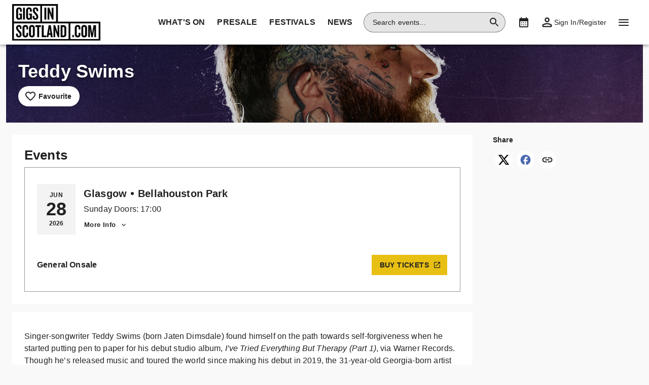

--- FILE ---
content_type: text/html; charset=utf-8
request_url: https://www.gigsinscotland.com/all-events/teddy-swims-tickets-ae1300113
body_size: 30331
content:
<!DOCTYPE html><html dir="ltr"><head><meta charSet="utf-8" data-next-head=""/><meta name="viewport" content="width=device-width" data-next-head=""/><meta data-direction="ltr" data-next-head=""/><meta data-theme-id="40147" data-next-head=""/><link rel="preload" as="image" imageSrcSet="https://networksites.livenationinternational.com/networksites/b2ybxtbb/gis-logo-2019_black_trans-1-1.png?format=webp&amp;width=256&amp;quality=75 1x, https://networksites.livenationinternational.com/networksites/b2ybxtbb/gis-logo-2019_black_trans-1-1.png?format=webp&amp;width=384&amp;quality=75 2x" data-next-head=""/><title data-next-head="">Teddy Swims Tickets, Tour and Concert Dates – www.gigsinscotland.com</title><meta http-equiv="Content-Security-Policy" content="" data-next-head=""/><link rel="icon" type="image/png" href="https://networksites.livenationinternational.com/networksites/gk3axzjo/gigsinscotlandsquare.png" data-next-head=""/><link rel="apple-touch-icon" href="https://networksites.livenationinternational.com/networksites/gk3axzjo/gigsinscotlandsquare.png" data-next-head=""/><meta name="theme-color" content="#000000" data-next-head=""/><meta content="Find Teddy Swims tickets at www.gigsinscotland.com | Videos, biography, tour dates, performance times. VIP packages available." name="description" data-next-head=""/><meta name="keywords" data-next-head=""/><meta property="og:site_name" content="www.gigsinscotland.com" data-next-head=""/><meta name="robots" content="index,follow" data-next-head=""/><meta property="og:description" content="Find Teddy Swims tickets at www.gigsinscotland.com | Videos, biography, tour dates, performance times. VIP packages available." data-next-head=""/><meta property="og:keywords" data-next-head=""/><meta property="og:title" content="Teddy Swims Tickets, Tour and Concert Dates – www.gigsinscotland.com" data-next-head=""/><link rel="preconnect" href="https://fonts.bunny.net" data-next-head=""/><noscript data-next-head=""><link href="https://fonts.bunny.net/css?family=Oswald:400,700&amp;display=swap" rel="stylesheet"/><link href="https://fonts.bunny.net/css?family=Oswald:400,700&amp;display=swap" rel="stylesheet"/></noscript><style data-emotion="css-global 16z0rg7">#__next{display:-webkit-box;display:-webkit-flex;display:-ms-flexbox;display:flex;-webkit-flex-direction:column;-ms-flex-direction:column;flex-direction:column;min-height:100vh;}html{scroll-behavior:smooth;}html[dir=rtl] *[data-flipped-when-rtl]{-webkit-transform:scaleX(-1);-moz-transform:scaleX(-1);-ms-transform:scaleX(-1);transform:scaleX(-1);}body{margin:0;overflow:auto;}</style><meta name="emotion-insertion-point" content=""/><style data-emotion="eabeh-ltr-global wo6pb2"></style><style data-emotion="eabeh-ltr-global 2rfz98"></style><style data-emotion="eabeh-ltr-global 1prfaxn">@keyframes mui-auto-fill{from{display:block;}}@keyframes mui-auto-fill-cancel{from{display:block;}}</style><style data-emotion="eabeh-ltr-global 6xp0h3">html{-webkit-font-smoothing:antialiased;-moz-osx-font-smoothing:grayscale;box-sizing:border-box;-webkit-text-size-adjust:100%;}*,*::before,*::after{box-sizing:inherit;}strong,b{font-weight:700;}body{margin:0;color:#222222;font-family:"Oswald",sans-serif;font-weight:400;font-size:1rem;line-height:1.5;letter-spacing:0.00938em;background-color:#f9f9f9;}@media print{body{background-color:#fff;}}body::backdrop{background-color:#f9f9f9;}a:focus-visible{outline:2px solid #0059de;outline-offset:2px;}</style><style data-emotion="eabeh-ltr-global animation-1lx1hol">@keyframes animation-1lx1hol{to{transform:translate3d(calc(-1 * var(--cycle-px, 100%)), 0, 0);}}</style><style data-emotion="eabeh-ltr v8e2wc xcfzng 1a808ev 157dazg 1m4tiza agjux3 vdz5sn ud8hlz 1h6oi7i vlvynp 1ukcxi2 iygeyx 14hdrm5 cfrwvg jg15hv 1h8rybn 1939agm y9gbj2 5v2ak0 w1u3ce bslono q7mezt 1ngzyos usjs0e 2fyyrg ihvxe5 i9gxme 74goi9 1t72v3h 1r5ibo5 1sdd7i5 26tlnj 67flen 1psu9lc 1vomaq6 2jjcq 1b38e0q flifc6 x0y0k8 pfkaqu 120fykt fm7n2c 8jp649 1x6z45a xaecra 1qgcdda 1w15n1u 1rd5c2q mp7zkp 1km14xi ek1o1f 11rrarr kwijsa 1ybg7ve 1wsrrg2 1074efe 1he8ds 1tps54 dlb4kk 7wrlfo lfzw8 1go7lap 1r5611j 1nnz8wi 19r3hsa u6ljuf 1sjfpvy ytc7bz 1kfvb8a lo62vc d670po ikuawk 3xlnbt 8rnkcc 1s0horc 103l4wj 5q8x3v 1vyn84i 1t5xd7z 127m1qe 8c9ylj 1mj6hy8 wnfue5 atazyp 1b8uc0m 137kvzu 1i2ylbv abqyn 15830to 9vd5ud v8v382 zoz1s6 m6cjgo 1dmnckk 1hgndew 199x71b b3vo36 v8ffcr sx5x20 1fq1t7l j850qg ncurs5 1c5nf7v">.eabeh-ltr-v8e2wc{position:absolute;width:1px;clip:rect(0 0 0 0);overflow:hidden;background-color:white;white-space:nowrap;font-size:18px;}.eabeh-ltr-v8e2wc:focus{position:fixed;display:block;top:0;clip:initial;width:auto;padding:8px;z-index:2000;}.eabeh-ltr-xcfzng{position:sticky;top:0;z-index:1100;}.eabeh-ltr-1a808ev{background-color:#ffffff;color:#222222;transition:box-shadow 300ms cubic-bezier(0.4, 0, 0.2, 1) 0ms;box-shadow:var(--Paper-shadow);background-image:var(--Paper-overlay);display:flex;flex-direction:column;width:100%;box-sizing:border-box;flex-shrink:0;position:static;--AppBar-background:#e8bf13;--AppBar-color:rgba(0, 0, 0, 0.87);background-color:var(--AppBar-background);color:var(--AppBar-color);background:#ffffff;color:#222222;}.eabeh-ltr-1a808ev li:hover,.eabeh-ltr-1a808ev a[role="button"]#logo:hover{background-color:transparent;}.eabeh-ltr-1a808ev a[role="button"]:hover{background-color:rgba(34, 34, 34, 0.05);}.eabeh-ltr-1a808ev a[aria-expanded=true]{background-color:rgba(34, 34, 34, 0.05);}.eabeh-ltr-1a808ev div[role="button"]:hover:not(#active){background-color:rgba(34, 34, 34, 0.05);}@media (min-width:900px){.eabeh-ltr-1a808ev{padding-right:24px;}}.eabeh-ltr-157dazg{position:relative;display:flex;align-items:center;min-height:48px;min-height:56px;align-items:stretch;}.eabeh-ltr-157dazg .MuiOutlinedInput-root.Mui-focused fieldset{border-color:#0059de;}.eabeh-ltr-1m4tiza{display:inline-flex;align-items:center;justify-content:center;position:relative;box-sizing:border-box;-webkit-tap-highlight-color:transparent;background-color:transparent;outline:0;border:0;margin:0;border-radius:0;padding:0;cursor:pointer;user-select:none;vertical-align:middle;-moz-appearance:none;-webkit-appearance:none;text-decoration:none;color:inherit;display:flex;flex-grow:1;justify-content:flex-start;align-items:center;position:relative;text-decoration:none;min-width:0;box-sizing:border-box;text-align:left;padding-top:8px;padding-bottom:8px;transition:background-color 150ms cubic-bezier(0.4, 0, 0.2, 1) 0ms;padding-left:16px;padding-right:16px;flex-grow:0;flex-shrink:0;margin-right:auto;background:transparent;padding-right:8px;}.eabeh-ltr-1m4tiza::-moz-focus-inner{border-style:none;}.eabeh-ltr-1m4tiza.Mui-disabled{pointer-events:none;cursor:default;}@media print{.eabeh-ltr-1m4tiza{color-adjust:exact;}}.eabeh-ltr-1m4tiza:focus-visible{outline:2px solid #0059de;outline-offset:2px;}.eabeh-ltr-1m4tiza:hover{text-decoration:none;background-color:rgba(0, 0, 0, 0.04);}@media (hover: none){.eabeh-ltr-1m4tiza:hover{background-color:transparent;}}.eabeh-ltr-1m4tiza.Mui-selected{background-color:rgba(232, 191, 19, 0.08);}.eabeh-ltr-1m4tiza.Mui-selected.Mui-focusVisible{background-color:rgba(232, 191, 19, 0.2);}.eabeh-ltr-1m4tiza.Mui-selected:hover{background-color:rgba(232, 191, 19, 0.12);}@media (hover: none){.eabeh-ltr-1m4tiza.Mui-selected:hover{background-color:rgba(232, 191, 19, 0.08);}}.eabeh-ltr-1m4tiza.Mui-focusVisible{background-color:rgba(0, 0, 0, 0.12);}.eabeh-ltr-1m4tiza.Mui-disabled{opacity:0.38;}@media (min-width:768px){.eabeh-ltr-1m4tiza{padding-left:24px;padding-right:16px;}}.eabeh-ltr-agjux3{min-height:40px;width:100%;height:auto;aspect-ratio:auto;display:block;object-fit:contain;object-position:left;max-width:184px;max-height:40px;transition:ease 0.4s;}@media (min-width:900px){.eabeh-ltr-agjux3{max-width:288px;max-height:72px;transition:ease 0.4s;}}.eabeh-ltr-vdz5sn{display:flex;position:relative;flex-direction:row;overflow-x:auto;display:flex;align-items:stretch;scrollbar-width:none;list-style:none;padding:0;margin:0;padding-left:4px;min-width:0;flex-grow:1;}.eabeh-ltr-vdz5sn>*{flex-shrink:0;}.eabeh-ltr-vdz5sn>*[aria-hidden=true]{user-select:none;pointer-events:none;visibility:hidden;}.eabeh-ltr-vdz5sn a:hover{background-color:rgba(34, 34, 34, 0.05);}@media (max-width:767.95px){.eabeh-ltr-vdz5sn{display:none;}}.eabeh-ltr-ud8hlz{display:inline-flex;align-items:center;justify-content:center;position:relative;box-sizing:border-box;-webkit-tap-highlight-color:transparent;background-color:transparent;outline:0;border:0;margin:0;border-radius:0;padding:0;cursor:pointer;user-select:none;vertical-align:middle;-moz-appearance:none;-webkit-appearance:none;text-decoration:none;color:inherit;display:flex;flex-grow:1;justify-content:flex-start;align-items:center;position:relative;text-decoration:none;min-width:0;box-sizing:border-box;text-align:left;padding-top:8px;padding-bottom:8px;transition:background-color 150ms cubic-bezier(0.4, 0, 0.2, 1) 0ms;padding-left:16px;padding-right:16px;padding:8px;height:100%;padding:8px 12px;}.eabeh-ltr-ud8hlz::-moz-focus-inner{border-style:none;}.eabeh-ltr-ud8hlz.Mui-disabled{pointer-events:none;cursor:default;}@media print{.eabeh-ltr-ud8hlz{color-adjust:exact;}}.eabeh-ltr-ud8hlz:focus-visible{outline:2px solid #0059de;outline-offset:2px;}.eabeh-ltr-ud8hlz:hover{text-decoration:none;background-color:rgba(0, 0, 0, 0.04);}@media (hover: none){.eabeh-ltr-ud8hlz:hover{background-color:transparent;}}.eabeh-ltr-ud8hlz.Mui-selected{background-color:rgba(232, 191, 19, 0.08);}.eabeh-ltr-ud8hlz.Mui-selected.Mui-focusVisible{background-color:rgba(232, 191, 19, 0.2);}.eabeh-ltr-ud8hlz.Mui-selected:hover{background-color:rgba(232, 191, 19, 0.12);}@media (hover: none){.eabeh-ltr-ud8hlz.Mui-selected:hover{background-color:rgba(232, 191, 19, 0.08);}}.eabeh-ltr-ud8hlz.Mui-focusVisible{background-color:rgba(0, 0, 0, 0.12);}.eabeh-ltr-ud8hlz.Mui-disabled{opacity:0.38;}.eabeh-ltr-1h6oi7i{flex:1 1 auto;min-width:0;margin-top:4px;margin-bottom:4px;margin:0;}.MuiTypography-root:where(.eabeh-ltr-1h6oi7i .MuiListItemText-primary){display:block;}.MuiTypography-root:where(.eabeh-ltr-1h6oi7i .MuiListItemText-secondary){display:block;}.eabeh-ltr-vlvynp{margin:0;font-family:"Oswald",sans-serif;font-weight:400;font-size:1rem;line-height:1.5;letter-spacing:0.00938em;font-weight:700;}.eabeh-ltr-1ukcxi2{display:flex;align-items:center;align-self:center;justify-content:flex-end;margin-right:8px;height:44px;}.eabeh-ltr-1ukcxi2.Mui-focused .MuiAutocomplete-clearIndicator{visibility:visible;}@media (pointer: fine){.eabeh-ltr-1ukcxi2:hover .MuiAutocomplete-clearIndicator{visibility:visible;}}.eabeh-ltr-1ukcxi2 .MuiAutocomplete-tag{margin:3px;max-width:calc(100% - 6px);}.MuiAutocomplete-hasPopupIcon.eabeh-ltr-1ukcxi2 .MuiAutocomplete-inputRoot,.MuiAutocomplete-hasClearIcon.eabeh-ltr-1ukcxi2 .MuiAutocomplete-inputRoot{padding-right:30px;}.MuiAutocomplete-hasPopupIcon.MuiAutocomplete-hasClearIcon.eabeh-ltr-1ukcxi2 .MuiAutocomplete-inputRoot{padding-right:56px;}.eabeh-ltr-1ukcxi2 .MuiAutocomplete-inputRoot .MuiAutocomplete-input{width:0;min-width:30px;}.eabeh-ltr-1ukcxi2 .MuiInput-root{padding-bottom:1px;}.eabeh-ltr-1ukcxi2 .MuiInput-root .MuiInput-input{padding:4px 4px 4px 0px;}.eabeh-ltr-1ukcxi2 .MuiInput-root.MuiInputBase-sizeSmall .MuiInput-input{padding:2px 4px 3px 0;}.eabeh-ltr-1ukcxi2 .MuiOutlinedInput-root{padding:9px;}.MuiAutocomplete-hasPopupIcon.eabeh-ltr-1ukcxi2 .MuiOutlinedInput-root,.MuiAutocomplete-hasClearIcon.eabeh-ltr-1ukcxi2 .MuiOutlinedInput-root{padding-right:39px;}.MuiAutocomplete-hasPopupIcon.MuiAutocomplete-hasClearIcon.eabeh-ltr-1ukcxi2 .MuiOutlinedInput-root{padding-right:65px;}.eabeh-ltr-1ukcxi2 .MuiOutlinedInput-root .MuiAutocomplete-input{padding:7.5px 4px 7.5px 5px;}.eabeh-ltr-1ukcxi2 .MuiOutlinedInput-root .MuiAutocomplete-endAdornment{right:9px;}.eabeh-ltr-1ukcxi2 .MuiOutlinedInput-root.MuiInputBase-sizeSmall{padding-top:6px;padding-bottom:6px;padding-left:6px;}.eabeh-ltr-1ukcxi2 .MuiOutlinedInput-root.MuiInputBase-sizeSmall .MuiAutocomplete-input{padding:2.5px 4px 2.5px 8px;}.eabeh-ltr-1ukcxi2 .MuiFilledInput-root{padding-top:19px;padding-left:8px;}.MuiAutocomplete-hasPopupIcon.eabeh-ltr-1ukcxi2 .MuiFilledInput-root,.MuiAutocomplete-hasClearIcon.eabeh-ltr-1ukcxi2 .MuiFilledInput-root{padding-right:39px;}.MuiAutocomplete-hasPopupIcon.MuiAutocomplete-hasClearIcon.eabeh-ltr-1ukcxi2 .MuiFilledInput-root{padding-right:65px;}.eabeh-ltr-1ukcxi2 .MuiFilledInput-root .MuiFilledInput-input{padding:7px 4px;}.eabeh-ltr-1ukcxi2 .MuiFilledInput-root .MuiAutocomplete-endAdornment{right:9px;}.eabeh-ltr-1ukcxi2 .MuiFilledInput-root.MuiInputBase-sizeSmall{padding-bottom:1px;}.eabeh-ltr-1ukcxi2 .MuiFilledInput-root.MuiInputBase-sizeSmall .MuiFilledInput-input{padding:2.5px 4px;}.eabeh-ltr-1ukcxi2 .MuiInputBase-hiddenLabel{padding-top:8px;}.eabeh-ltr-1ukcxi2 .MuiFilledInput-root.MuiInputBase-hiddenLabel{padding-top:0;padding-bottom:0;}.eabeh-ltr-1ukcxi2 .MuiFilledInput-root.MuiInputBase-hiddenLabel .MuiAutocomplete-input{padding-top:16px;padding-bottom:17px;}.eabeh-ltr-1ukcxi2 .MuiFilledInput-root.MuiInputBase-hiddenLabel.MuiInputBase-sizeSmall .MuiAutocomplete-input{padding-top:8px;padding-bottom:9px;}.eabeh-ltr-1ukcxi2 .MuiAutocomplete-input{flex-grow:1;text-overflow:ellipsis;opacity:0;}.eabeh-ltr-1ukcxi2 .MuiAutocomplete-input{opacity:1;}.eabeh-ltr-1ukcxi2 .MuiFormControl-root{align-items:flex-end;border-radius:46px;}.eabeh-ltr-1ukcxi2 .Mui-focused .MuiOutlinedInput-notchedOutline{border-color:#0059de!important;}.eabeh-ltr-1ukcxi2 .MuiInputBase-root{font-size:14px;border-radius:1000px;display:flex;height:40px;color:#222222;align-items:center;border:1px solid;border-color:rgba(34, 34, 34, 0.5);}.eabeh-ltr-1ukcxi2 .MuiInputBase-root ::placeholder{opacity:1;}.eabeh-ltr-1ukcxi2 .MuiInputBase-root fieldset{display:none;}.eabeh-ltr-1ukcxi2 .MuiOutlinedInput-root .MuiInputBase-input{padding:0px 0px 0px 8px;margin:0px;}@media (max-width:767.95px){.eabeh-ltr-1ukcxi2{width:100%;}}.eabeh-ltr-1ukcxi2 .MuiInputBase-root{transition:width 0.3s ease-in-out;width:280px;background-color:rgba(0, 0, 0, 0.1);}.eabeh-ltr-1ukcxi2 .MuiInputBase-root :hover{border-color:#222222;}@media (max-width:899.95px){.eabeh-ltr-1ukcxi2 .MuiInputBase-root{width:100%;}}@media (max-width:767.95px){.eabeh-ltr-1ukcxi2{display:none;}}.eabeh-ltr-iygeyx{position:absolute;overflow:hidden;white-space:nowrap;top:0;height:1px;width:1px;margin:-1px;}.eabeh-ltr-14hdrm5{display:inline-flex;flex-direction:column;position:relative;min-width:0;padding:0;margin:0;border:0;vertical-align:top;width:100%;border-radius:0;}.eabeh-ltr-cfrwvg{color:#3c3c3c;font-family:"Oswald",sans-serif;font-weight:400;font-size:1rem;line-height:1.4375em;letter-spacing:0.00938em;padding:0;position:relative;display:block;transform-origin:top left;white-space:nowrap;overflow:hidden;text-overflow:ellipsis;max-width:100%;position:absolute;left:0;top:0;transform:translate(0, 20px) scale(1);transform:translate(0, -1.5px) scale(0.75);transform-origin:top left;max-width:133%;transition:color 200ms cubic-bezier(0.0, 0, 0.2, 1) 0ms,transform 200ms cubic-bezier(0.0, 0, 0.2, 1) 0ms,max-width 200ms cubic-bezier(0.0, 0, 0.2, 1) 0ms;z-index:1;pointer-events:none;transform:translate(14px, 16px) scale(1);max-width:calc(100% - 24px);user-select:none;pointer-events:auto;max-width:calc(133% - 32px);transform:translate(14px, -9px) scale(0.75);background-color:inherit;}.eabeh-ltr-cfrwvg.Mui-focused{color:#e8bf13;}.eabeh-ltr-cfrwvg.Mui-disabled{color:rgba(0, 0, 0, 0.38);}.eabeh-ltr-cfrwvg.Mui-error{color:#a80d16;}.eabeh-ltr-cfrwvg.MuiInputLabel-root.MuiFilledInput-root{color:#3c3c3c;}.eabeh-ltr-cfrwvg.MuiInputLabel-root.Mui-focused{color:#3c3c3c;}.eabeh-ltr-jg15hv{border:0;clip:rect(0px, 0px, 0px, 0px);width:1px;height:1px;margin:-1px;padding:0;overflow:hidden;position:absolute;white-space:nowrap;}.eabeh-ltr-1h8rybn{font-family:"Oswald",sans-serif;font-weight:400;font-size:1rem;line-height:1.4375em;letter-spacing:0.00938em;color:#222222;box-sizing:border-box;position:relative;cursor:text;display:inline-flex;align-items:center;width:100%;position:relative;border-radius:0;padding-right:14px;border:1px solid #3c3c3c;border-radius:0;background-color:#ffffff;}.eabeh-ltr-1h8rybn.Mui-disabled{color:rgba(0, 0, 0, 0.38);cursor:default;}.eabeh-ltr-1h8rybn:focus-visible{outline:2px solid #0059de;outline-offset:2px;}.eabeh-ltr-1h8rybn:hover .MuiOutlinedInput-notchedOutline{border-color:#222222;}@media (hover: none){.eabeh-ltr-1h8rybn:hover .MuiOutlinedInput-notchedOutline{border-color:rgba(0, 0, 0, 0.23);}}.eabeh-ltr-1h8rybn.Mui-focused .MuiOutlinedInput-notchedOutline{border-width:2px;}.eabeh-ltr-1h8rybn.Mui-focused .MuiOutlinedInput-notchedOutline{border-color:#e8bf13;}.eabeh-ltr-1h8rybn.Mui-error .MuiOutlinedInput-notchedOutline{border-color:#a80d16;}.eabeh-ltr-1h8rybn.Mui-disabled .MuiOutlinedInput-notchedOutline{border-color:rgba(0, 0, 0, 0.26);}.eabeh-ltr-1h8rybn:has(input:focus-visible){outline:2px solid #0059de;outline-offset:2px;}.eabeh-ltr-1939agm{font:inherit;letter-spacing:inherit;color:currentColor;padding:4px 0 5px;border:0;box-sizing:content-box;background:none;height:1.4375em;margin:0;-webkit-tap-highlight-color:transparent;display:block;min-width:0;width:100%;animation-name:mui-auto-fill-cancel;animation-duration:10ms;padding:16.5px 14px;padding-right:0;padding:16.5px 26px;padding-inline-end:0;}.eabeh-ltr-1939agm::-webkit-input-placeholder{color:currentColor;opacity:0.42;transition:opacity 200ms cubic-bezier(0.4, 0, 0.2, 1) 0ms;}.eabeh-ltr-1939agm::-moz-placeholder{color:currentColor;opacity:0.42;transition:opacity 200ms cubic-bezier(0.4, 0, 0.2, 1) 0ms;}.eabeh-ltr-1939agm::-ms-input-placeholder{color:currentColor;opacity:0.42;transition:opacity 200ms cubic-bezier(0.4, 0, 0.2, 1) 0ms;}.eabeh-ltr-1939agm:focus{outline:0;}.eabeh-ltr-1939agm:invalid{box-shadow:none;}.eabeh-ltr-1939agm::-webkit-search-decoration{-webkit-appearance:none;}label[data-shrink=false]+.MuiInputBase-formControl .eabeh-ltr-1939agm::-webkit-input-placeholder{opacity:0!important;}label[data-shrink=false]+.MuiInputBase-formControl .eabeh-ltr-1939agm::-moz-placeholder{opacity:0!important;}label[data-shrink=false]+.MuiInputBase-formControl .eabeh-ltr-1939agm::-ms-input-placeholder{opacity:0!important;}label[data-shrink=false]+.MuiInputBase-formControl .eabeh-ltr-1939agm:focus::-webkit-input-placeholder{opacity:0.42;}label[data-shrink=false]+.MuiInputBase-formControl .eabeh-ltr-1939agm:focus::-moz-placeholder{opacity:0.42;}label[data-shrink=false]+.MuiInputBase-formControl .eabeh-ltr-1939agm:focus::-ms-input-placeholder{opacity:0.42;}.eabeh-ltr-1939agm.Mui-disabled{opacity:1;-webkit-text-fill-color:rgba(0, 0, 0, 0.38);}.eabeh-ltr-1939agm:-webkit-autofill{animation-duration:5000s;animation-name:mui-auto-fill;}.eabeh-ltr-1939agm:-webkit-autofill{border-radius:inherit;}.eabeh-ltr-y9gbj2{user-select:none;width:1em;height:1em;display:inline-block;flex-shrink:0;transition:fill 200ms cubic-bezier(0.4, 0, 0.2, 1) 0ms;fill:currentColor;font-size:1.5rem;color:#222222;cursor:pointer;padding:0px;margin:0px;}.eabeh-ltr-5v2ak0{text-align:left;position:absolute;bottom:0;right:0;top:-5px;left:0;margin:0;padding:0 8px;pointer-events:none;border-radius:inherit;border-style:solid;border-width:1px;overflow:hidden;min-width:0%;border-color:rgba(0, 0, 0, 0.23);}.eabeh-ltr-w1u3ce{float:unset;width:auto;overflow:hidden;display:block;padding:0;height:11px;font-size:0.75em;visibility:hidden;max-width:0.01px;transition:max-width 50ms cubic-bezier(0.0, 0, 0.2, 1) 0ms;white-space:nowrap;max-width:100%;transition:max-width 100ms cubic-bezier(0.0, 0, 0.2, 1) 50ms;}.eabeh-ltr-w1u3ce>span{padding-left:5px;padding-right:5px;display:inline-block;opacity:0;visibility:visible;}.eabeh-ltr-bslono{display:inline-flex;align-items:center;justify-content:center;position:relative;box-sizing:border-box;-webkit-tap-highlight-color:transparent;background-color:transparent;outline:0;border:0;margin:0;border-radius:0;padding:0;cursor:pointer;user-select:none;vertical-align:middle;-moz-appearance:none;-webkit-appearance:none;text-decoration:none;color:inherit;display:flex;flex-grow:1;justify-content:flex-start;align-items:center;position:relative;text-decoration:none;min-width:0;box-sizing:border-box;text-align:left;padding-top:8px;padding-bottom:8px;transition:background-color 150ms cubic-bezier(0.4, 0, 0.2, 1) 0ms;padding-left:16px;padding-right:16px;flex-grow:0;flex-shrink:0;margin-left:0px;}.eabeh-ltr-bslono::-moz-focus-inner{border-style:none;}.eabeh-ltr-bslono.Mui-disabled{pointer-events:none;cursor:default;}@media print{.eabeh-ltr-bslono{color-adjust:exact;}}.eabeh-ltr-bslono:focus-visible{outline:2px solid #0059de;outline-offset:2px;}.eabeh-ltr-bslono:hover{text-decoration:none;background-color:rgba(0, 0, 0, 0.04);}@media (hover: none){.eabeh-ltr-bslono:hover{background-color:transparent;}}.eabeh-ltr-bslono.Mui-selected{background-color:rgba(232, 191, 19, 0.08);}.eabeh-ltr-bslono.Mui-selected.Mui-focusVisible{background-color:rgba(232, 191, 19, 0.2);}.eabeh-ltr-bslono.Mui-selected:hover{background-color:rgba(232, 191, 19, 0.12);}@media (hover: none){.eabeh-ltr-bslono.Mui-selected:hover{background-color:rgba(232, 191, 19, 0.08);}}.eabeh-ltr-bslono.Mui-focusVisible{background-color:rgba(0, 0, 0, 0.12);}.eabeh-ltr-bslono.Mui-disabled{opacity:0.38;}@media (max-width:899.95px){.eabeh-ltr-bslono{width:44px;display:flex;justify-content:center;align-content:center;}}.eabeh-ltr-q7mezt{user-select:none;width:1em;height:1em;display:inline-block;flex-shrink:0;transition:fill 200ms cubic-bezier(0.4, 0, 0.2, 1) 0ms;fill:currentColor;font-size:1.5rem;}.eabeh-ltr-1ngzyos{display:inline-flex;align-items:center;justify-content:center;position:relative;box-sizing:border-box;-webkit-tap-highlight-color:transparent;background-color:transparent;outline:0;border:0;margin:0;border-radius:0;padding:0;cursor:pointer;user-select:none;vertical-align:middle;-moz-appearance:none;-webkit-appearance:none;text-decoration:none;color:inherit;display:flex;flex-grow:1;justify-content:flex-start;align-items:center;position:relative;text-decoration:none;min-width:0;box-sizing:border-box;text-align:left;padding-top:8px;padding-bottom:8px;transition:background-color 150ms cubic-bezier(0.4, 0, 0.2, 1) 0ms;padding-left:16px;padding-right:16px;flex-grow:0;flex-shrink:0;padding:8px;}.eabeh-ltr-1ngzyos::-moz-focus-inner{border-style:none;}.eabeh-ltr-1ngzyos.Mui-disabled{pointer-events:none;cursor:default;}@media print{.eabeh-ltr-1ngzyos{color-adjust:exact;}}.eabeh-ltr-1ngzyos:focus-visible{outline:2px solid #0059de;outline-offset:2px;}.eabeh-ltr-1ngzyos:hover{text-decoration:none;background-color:rgba(0, 0, 0, 0.04);}@media (hover: none){.eabeh-ltr-1ngzyos:hover{background-color:transparent;}}.eabeh-ltr-1ngzyos.Mui-selected{background-color:rgba(232, 191, 19, 0.08);}.eabeh-ltr-1ngzyos.Mui-selected.Mui-focusVisible{background-color:rgba(232, 191, 19, 0.2);}.eabeh-ltr-1ngzyos.Mui-selected:hover{background-color:rgba(232, 191, 19, 0.12);}@media (hover: none){.eabeh-ltr-1ngzyos.Mui-selected:hover{background-color:rgba(232, 191, 19, 0.08);}}.eabeh-ltr-1ngzyos.Mui-focusVisible{background-color:rgba(0, 0, 0, 0.12);}.eabeh-ltr-1ngzyos.Mui-disabled{opacity:0.38;}@media (max-width:899.95px){.eabeh-ltr-1ngzyos{width:44px;display:flex;justify-content:center;align-content:center;}}.eabeh-ltr-usjs0e{margin:0;font-size:1rem;line-height:1.5625rem;font-size:14px;margin-left:4px;}@media (max-width:1099.95px){.eabeh-ltr-usjs0e{display:none;}}.eabeh-ltr-2fyyrg{display:inline-flex;align-items:center;justify-content:center;position:relative;box-sizing:border-box;-webkit-tap-highlight-color:transparent;background-color:transparent;outline:0;border:0;margin:0;border-radius:0;padding:0;cursor:pointer;user-select:none;vertical-align:middle;-moz-appearance:none;-webkit-appearance:none;text-decoration:none;color:inherit;display:flex;flex-grow:1;justify-content:flex-start;align-items:center;position:relative;text-decoration:none;min-width:0;box-sizing:border-box;text-align:left;padding-top:8px;padding-bottom:8px;transition:background-color 150ms cubic-bezier(0.4, 0, 0.2, 1) 0ms;padding-left:16px;padding-right:16px;flex-grow:0;flex-shrink:0;}.eabeh-ltr-2fyyrg::-moz-focus-inner{border-style:none;}.eabeh-ltr-2fyyrg.Mui-disabled{pointer-events:none;cursor:default;}@media print{.eabeh-ltr-2fyyrg{color-adjust:exact;}}.eabeh-ltr-2fyyrg:focus-visible{outline:2px solid #0059de;outline-offset:2px;}.eabeh-ltr-2fyyrg:hover{text-decoration:none;background-color:rgba(0, 0, 0, 0.04);}@media (hover: none){.eabeh-ltr-2fyyrg:hover{background-color:transparent;}}.eabeh-ltr-2fyyrg.Mui-selected{background-color:rgba(232, 191, 19, 0.08);}.eabeh-ltr-2fyyrg.Mui-selected.Mui-focusVisible{background-color:rgba(232, 191, 19, 0.2);}.eabeh-ltr-2fyyrg.Mui-selected:hover{background-color:rgba(232, 191, 19, 0.12);}@media (hover: none){.eabeh-ltr-2fyyrg.Mui-selected:hover{background-color:rgba(232, 191, 19, 0.08);}}.eabeh-ltr-2fyyrg.Mui-focusVisible{background-color:rgba(0, 0, 0, 0.12);}.eabeh-ltr-2fyyrg.Mui-disabled{opacity:0.38;}.eabeh-ltr-ihvxe5{width:20px;height:calc(20px - 7px);position:relative;transform:rotate(0deg);transition:.5s ease-in-out;cursor:pointer;}.eabeh-ltr-ihvxe5>span{height:2px;display:block;position:absolute;width:100%;background:#222222;border-radius:9px;opacity:1;left:0;transform:rotate(0deg);transition:.25s ease-in-out;}.eabeh-ltr-ihvxe5.open>span{background:#ffffff;}.eabeh-ltr-ihvxe5>span.line1{top:0px;transform-origin:left center;}.eabeh-ltr-ihvxe5>span.line2{top:50%;transform:translateY(-50%);transform-origin:left center;}.eabeh-ltr-ihvxe5>span.line3{bottom:0px;transform-origin:left center;}.eabeh-ltr-ihvxe5.open span.line1{top:0px;left:5px;transform:rotate(45deg);}.eabeh-ltr-ihvxe5.open span.line2{width:0%;opacity:0;}.eabeh-ltr-ihvxe5.open span.line3{bottom:-3px;left:5px;transform:rotate(-45deg);}.eabeh-ltr-i9gxme{flex-grow:1;}.eabeh-ltr-74goi9{position:relative;flex-grow:1;max-width:1256px;display:flex;justify-content:flex-start;align-items:flex-end;}.eabeh-ltr-74goi9::after{content:"";position:absolute;background:rgba(0, 0, 0, 0.2);top:0;left:0;width:100%;height:100%;}.eabeh-ltr-1t72v3h{position:absolute;top:0;left:0;width:100%;height:100%;object-fit:cover;object-position:center;}.eabeh-ltr-1r5ibo5{z-index:1;width:100%;height:100%;display:flex;flex-direction:column;justify-content:flex-end;padding:32px 24px;color:#fff;text-shadow:rgba(0, 0, 0, 0.6) 0px 2px 4px;}@media (max-width:767.95px){.eabeh-ltr-1r5ibo5{padding:16px;}}.eabeh-ltr-1sdd7i5{margin:0;font-family:"Oswald",sans-serif;font-size:1.625rem;line-height:2rem;margin:0;text-shadow:0 2px 4px rgba(0, 0, 0, 0.6);}@media (min-width:768px){.eabeh-ltr-1sdd7i5{font-size:2.25rem;line-height:2.625rem;}}.eabeh-ltr-26tlnj{display:inline-flex;align-items:center;justify-content:center;position:relative;box-sizing:border-box;-webkit-tap-highlight-color:transparent;background-color:transparent;outline:0;border:0;margin:0;border-radius:0;padding:0;cursor:pointer;user-select:none;vertical-align:middle;-moz-appearance:none;-webkit-appearance:none;text-decoration:none;color:inherit;text-align:center;flex:0 0 auto;font-size:1.5rem;padding:8px;border-radius:50%;color:rgba(0, 0, 0, 0.54);transition:background-color 150ms cubic-bezier(0.4, 0, 0.2, 1) 0ms;--IconButton-hoverBg:rgba(0, 0, 0, 0.04);display:flex;align-items:center;justify-content:center;border-radius:50px;cursor:pointer;transition:ease 0.3s;width:fit-content;min-height:40px;background-color:#ffffff;color:#222222;background-color:#ffffff;padding:8px 12px;margin-top:8px;}.eabeh-ltr-26tlnj::-moz-focus-inner{border-style:none;}.eabeh-ltr-26tlnj.Mui-disabled{pointer-events:none;cursor:default;}@media print{.eabeh-ltr-26tlnj{color-adjust:exact;}}.eabeh-ltr-26tlnj:focus-visible{outline:2px solid #0059de;outline-offset:2px;}.eabeh-ltr-26tlnj:hover{background-color:var(--IconButton-hoverBg);}@media (hover: none){.eabeh-ltr-26tlnj:hover{background-color:transparent;}}.eabeh-ltr-26tlnj.Mui-disabled{background-color:transparent;color:rgba(0, 0, 0, 0.26);}.eabeh-ltr-26tlnj.MuiIconButton-loading{color:transparent;}.eabeh-ltr-26tlnj:hover{background-color:#ffffff;filter:#e8bf13;}.eabeh-ltr-26tlnj span{padding:0px 4px;font-weight:bold;}.eabeh-ltr-26tlnj:after{position:absolute;content:'';top:0;left:0;width:100%;height:100%;opacity:0;border-radius:50px;background-color:#e8bf13;}.eabeh-ltr-26tlnj:hover{background-color:#ffffff;}.eabeh-ltr-26tlnj:hover:after{opacity:0.1;}.eabeh-ltr-67flen{user-select:none;width:1em;height:1em;display:inline-block;flex-shrink:0;transition:fill 200ms cubic-bezier(0.4, 0, 0.2, 1) 0ms;fill:currentColor;font-size:1.5rem;fill:#222222;}.eabeh-ltr-1psu9lc{margin:0;font-family:"Oswald",sans-serif;font-size:0.875rem;line-height:1.25rem;}.eabeh-ltr-1vomaq6{display:grid;grid-template-columns:repeat(12, 1fr);max-width:1304px;margin-top:16px;margin-bottom:16px;}@media (min-width:0px){.eabeh-ltr-1vomaq6{gap:8px;margin-left:0px;margin-right:0px;}}@media (min-width:768px){.eabeh-ltr-1vomaq6{gap:24px;margin-left:24px;margin-right:24px;}}@media (min-width:1304px){.eabeh-ltr-1vomaq6{margin-left:auto;margin-right:auto;}}@media (min-width:768px){.eabeh-ltr-1vomaq6{margin-top:24px;margin-bottom:24px;}}@media (min-width:1304px){.eabeh-ltr-1vomaq6{padding:0px 24px;}}@media (min-width:1100px){.eabeh-ltr-1vomaq6{grid-template-columns:repeat(11, 1fr) 300px;}}.eabeh-ltr-2jjcq{display:flex;flex-direction:column;scroll-margin-top:56px;}@media (min-width:0px){.eabeh-ltr-2jjcq{grid-column:span 12;}}@media (min-width:768px){.eabeh-ltr-2jjcq{grid-column:span 12;}}@media (min-width:900px){.eabeh-ltr-2jjcq{grid-column:span 12;}}@media (min-width:1100px){.eabeh-ltr-2jjcq{grid-column:span 11;}}@media (min-width:1304px){.eabeh-ltr-2jjcq{grid-column:span 11;}}.eabeh-ltr-1b38e0q{background-color:#ffffff;color:#222222;transition:box-shadow 300ms cubic-bezier(0.4, 0, 0.2, 1) 0ms;border-radius:0;box-shadow:var(--Paper-shadow);background-image:var(--Paper-overlay);overflow:hidden;min-width:0;overflow-x:hidden;padding-bottom:24px;}@media (max-width:767.95px){.eabeh-ltr-1b38e0q{border-radius:0;}}.eabeh-ltr-flifc6{margin:0;font-family:"Oswald",sans-serif;font-size:1.25rem;line-height:1.625rem;margin:24px 16px;margin-bottom:0;}@media (min-width:768px){.eabeh-ltr-flifc6{font-size:1.625rem;line-height:2rem;}}@media (min-width:768px){.eabeh-ltr-flifc6{margin:24px;margin-bottom:8px;}}.eabeh-ltr-x0y0k8{margin-top:0;margin-bottom:0;padding:0px 24px;}.eabeh-ltr-x0y0k8 li:last-of-type>.MuiDivider-root{border:none;}.eabeh-ltr-pfkaqu{display:flex;flex-direction:column;padding:0;margin:0;display:block;list-style:none;border:1px solid #979797;border-radius:0;margin:32px 0px;}.eabeh-ltr-pfkaqu:first-of-type{margin-top:0px;}.eabeh-ltr-pfkaqu:last-of-type{margin-bottom:0px;}@media (max-width:767.95px){.eabeh-ltr-pfkaqu{margin:16px 0px;}}.eabeh-ltr-120fykt{display:flex;justify-content:flex-start;align-items:center;position:relative;text-decoration:none;width:100%;box-sizing:border-box;text-align:left;padding-top:8px;padding-bottom:8px;padding-left:16px;padding-right:16px;padding-left:16px;padding-right:16px;padding-top:16px;padding-bottom:16px;flex-wrap:wrap;flex-grow:1;width:auto;justify-content:flex-end;min-height:72px;gap:0px 16px;cursor:auto;padding-top:0;padding-bottom:0;margin:32px 0px 16px;}@media (min-width:768px){.eabeh-ltr-120fykt{padding-left:24px;padding-right:24px;}}@media (max-width:767.95px){.eabeh-ltr-120fykt{margin:16px 0px;}}.eabeh-ltr-fm7n2c{display:flex;flex-direction:row;align-items:center;flex-grow:1;width:60%;padding:0px;}.eabeh-ltr-8jp649{display:flex;flex-direction:column;align-items:center;text-transform:uppercase;font-size:0.75rem;font-weight:bold;line-height:1;display:flex;flex-direction:column;align-items:center;width:fit-content;background-color:rgba(34, 34, 34, 0.05);border-radius:0;padding:16px;margin-right:16px;align-self:flex-start;min-width:76px;}.eabeh-ltr-1x6z45a{font-size:1.625rem;margin-top:4px;margin-bottom:4px;}@media (min-width:768px){.eabeh-ltr-1x6z45a{font-size:2.25rem;}}.eabeh-ltr-xaecra{flex-grow:1;margin:8px 0px;}.eabeh-ltr-1qgcdda{margin:0;font-family:"Oswald",sans-serif;font-size:1.125rem;line-height:1.625rem;font-weight:700;line-height:1.3;margin-bottom:4px;color:#222222;}@media (min-width:768px){.eabeh-ltr-1qgcdda{font-size:1.25rem;line-height:1.8125rem;}}.eabeh-ltr-1w15n1u{display:inline-block;height:6px;width:6px;background:#222222;border-radius:50%;margin:4px 8px;}.eabeh-ltr-1rd5c2q{margin:0;font-size:1rem;line-height:1.5625rem;line-height:1.56;margin-bottom:4px;}.eabeh-ltr-mp7zkp{margin:0;flex-shrink:0;border-width:0;border-style:solid;border-color:rgba(0, 0, 0, 0.12);border-bottom-width:thin;margin-left:16px;margin-right:16px;border-color:rgba(60, 60, 60, 0.2);margin:0px 16px;border-bottom:dashed 1px #222222;opacity:0.2;}@media (min-width:768px){.eabeh-ltr-mp7zkp{margin:0px 24px;}}.eabeh-ltr-1km14xi{list-style:none;margin:0;padding:0;position:relative;padding-top:8px;padding-bottom:8px;padding:16px 0px;display:flex;flex-direction:column;padding-top:0;padding-bottom:0;display:block;}.eabeh-ltr-1km14xi>li:last-of-type .ticket-container{margin-bottom:32px;}.eabeh-ltr-ek1o1f{display:flex;justify-content:flex-start;align-items:center;position:relative;text-decoration:none;width:100%;box-sizing:border-box;text-align:left;padding-top:8px;padding-bottom:8px;padding-left:16px;padding-right:16px;padding-left:16px;padding-right:16px;padding-top:16px;padding-bottom:16px;padding:0px 24px;display:block;gap:0px 16px;cursor:auto;}@media (min-width:768px){.eabeh-ltr-ek1o1f{padding-left:24px;padding-right:24px;}}.eabeh-ltr-ek1o1f:hover{background-color:transparent;}@media (max-width:767.95px){.eabeh-ltr-ek1o1f{padding:0px 16px;}}.eabeh-ltr-11rrarr{align-items:center;margin:24px 0px;display:grid;grid-template-columns:33.3% 33.3% 33.3%;}@media (max-width:767.95px){.eabeh-ltr-11rrarr{justify-content:flex-end;display:flex;flex-grow:1;flex-wrap:wrap;}}@media (max-width:767.95px){.eabeh-ltr-kwijsa{margin-right:auto;}}.eabeh-ltr-1ybg7ve{display:flex;flex-direction:column;margin-right:auto;}@media (max-width:767.95px){.eabeh-ltr-1ybg7ve{flex-basis:50%;}}.eabeh-ltr-1wsrrg2{display:contents;gap:4px;}.eabeh-ltr-1074efe{display:inline-flex;}.eabeh-ltr-1he8ds{margin:0;font-family:"Oswald",sans-serif;font-size:1rem;line-height:1.375rem;}.eabeh-ltr-1tps54{margin:0;font-size:0.875rem;line-height:1.25rem;color:#3c3c3c;}.eabeh-ltr-dlb4kk{display:flex;flex-direction:column;justify-self:center;text-align:center;}.eabeh-ltr-7wrlfo{justify-self:right;}@media (max-width:767.95px){.eabeh-ltr-7wrlfo{margin-top:4px;}}.eabeh-ltr-lfzw8{display:inline-flex;align-items:center;justify-content:center;position:relative;box-sizing:border-box;-webkit-tap-highlight-color:transparent;background-color:transparent;outline:0;border:0;margin:0;border-radius:0;padding:0;cursor:pointer;user-select:none;vertical-align:middle;-moz-appearance:none;-webkit-appearance:none;text-decoration:none;color:inherit;font-family:"Oswald",sans-serif;font-weight:500;font-size:0.875rem;line-height:1.75;letter-spacing:0.02857em;text-transform:uppercase;min-width:64px;padding:6px 16px;border:0;border-radius:0;transition:background-color 250ms cubic-bezier(0.4, 0, 0.2, 1) 0ms,box-shadow 250ms cubic-bezier(0.4, 0, 0.2, 1) 0ms,border-color 250ms cubic-bezier(0.4, 0, 0.2, 1) 0ms,color 250ms cubic-bezier(0.4, 0, 0.2, 1) 0ms;color:var(--variant-containedColor);background-color:var(--variant-containedBg);box-shadow:0px 3px 1px -2px rgba(0,0,0,0.2),0px 2px 2px 0px rgba(0,0,0,0.14),0px 1px 5px 0px rgba(0,0,0,0.12);--variant-textColor:#e8bf13;--variant-outlinedColor:#e8bf13;--variant-outlinedBorder:rgba(232, 191, 19, 0.5);--variant-containedColor:rgba(0, 0, 0, 0.87);--variant-containedBg:#e8bf13;box-shadow:none;transition:background-color 250ms cubic-bezier(0.4, 0, 0.2, 1) 0ms,box-shadow 250ms cubic-bezier(0.4, 0, 0.2, 1) 0ms,border-color 250ms cubic-bezier(0.4, 0, 0.2, 1) 0ms;border-radius:0;font-weight:bold;text-transform:none;color:#222222;font-size:0.875rem;line-height:1.25rem;padding:10px 16px;margin-left:4px;justify-self:right;}.eabeh-ltr-lfzw8::-moz-focus-inner{border-style:none;}.eabeh-ltr-lfzw8.Mui-disabled{pointer-events:none;cursor:default;}@media print{.eabeh-ltr-lfzw8{color-adjust:exact;}}.eabeh-ltr-lfzw8:focus-visible{outline:2px solid #0059de;outline-offset:2px;}.eabeh-ltr-lfzw8:hover{text-decoration:none;}.eabeh-ltr-lfzw8.Mui-disabled{color:rgba(0, 0, 0, 0.26);}.eabeh-ltr-lfzw8:hover{box-shadow:0px 2px 4px -1px rgba(0,0,0,0.2),0px 4px 5px 0px rgba(0,0,0,0.14),0px 1px 10px 0px rgba(0,0,0,0.12);}@media (hover: none){.eabeh-ltr-lfzw8:hover{box-shadow:0px 3px 1px -2px rgba(0,0,0,0.2),0px 2px 2px 0px rgba(0,0,0,0.14),0px 1px 5px 0px rgba(0,0,0,0.12);}}.eabeh-ltr-lfzw8:active{box-shadow:0px 5px 5px -3px rgba(0,0,0,0.2),0px 8px 10px 1px rgba(0,0,0,0.14),0px 3px 14px 2px rgba(0,0,0,0.12);}.eabeh-ltr-lfzw8.Mui-focusVisible{box-shadow:0px 3px 5px -1px rgba(0,0,0,0.2),0px 6px 10px 0px rgba(0,0,0,0.14),0px 1px 18px 0px rgba(0,0,0,0.12);}.eabeh-ltr-lfzw8.Mui-disabled{color:rgba(0, 0, 0, 0.26);box-shadow:none;background-color:rgba(0, 0, 0, 0.12);}@media (hover: hover){.eabeh-ltr-lfzw8:hover{--variant-containedBg:rgb(162, 133, 13);--variant-textBg:rgba(232, 191, 19, 0.04);--variant-outlinedBorder:#e8bf13;--variant-outlinedBg:rgba(232, 191, 19, 0.04);}}.eabeh-ltr-lfzw8:hover{box-shadow:none;}.eabeh-ltr-lfzw8.Mui-focusVisible{box-shadow:none;}.eabeh-ltr-lfzw8:active{box-shadow:none;}.eabeh-ltr-lfzw8.Mui-disabled{box-shadow:none;}.eabeh-ltr-lfzw8.MuiButton-loading{color:transparent;}.eabeh-ltr-1go7lap{display:inherit;margin-right:-4px;margin-left:8px;}.eabeh-ltr-1go7lap>*:nth-of-type(1){font-size:20px;}.eabeh-ltr-1go7lap>:nth-of-type(1){font-size:16px;}.eabeh-ltr-1r5611j{display:flex;flex-direction:column;justify-content:center;margin:56px auto;scroll-margin-top:56px;max-width:1304px;padding:0px 24px;padding:20px 24px 32px 24px;background-color:#ffffff;margin:16px auto;border-radius:0;}@media (max-width:767.95px){.eabeh-ltr-1r5611j{margin:40px auto;}}@media (max-width:767.95px){.eabeh-ltr-1r5611j{padding:0px 16px;}}@media (max-width:899.95px){.eabeh-ltr-1r5611j{padding:16px 16px 24px;margin:16px auto;}}.eabeh-ltr-1nnz8wi.rich-text-module{word-break:break-word;font-size:16px;color:#222222;}.eabeh-ltr-1nnz8wi.rich-text-module h1{font-weight:700;font-size:26px;line-height:32px;}@media (min-width:900px){.eabeh-ltr-1nnz8wi.rich-text-module h1{font-size:36px;line-height:42px;}}.eabeh-ltr-1nnz8wi.rich-text-module h2{font-weight:700;font-size:20px;line-height:26px;}@media (min-width:900px){.eabeh-ltr-1nnz8wi.rich-text-module h2{font-size:26px;line-height:32px;}}.eabeh-ltr-1nnz8wi.rich-text-module h3{font-weight:700;font-size:18px;line-height:24px;}@media (min-width:900px){.eabeh-ltr-1nnz8wi.rich-text-module h3{font-size:20px;line-height:26px;}}.eabeh-ltr-1nnz8wi.rich-text-module h4{font-weight:700;font-size:16px;line-height:22px;}.eabeh-ltr-1nnz8wi.rich-text-module h5{font-weight:700;font-size:14px;line-height:20px;}.eabeh-ltr-1nnz8wi.rich-text-module h6{font-weight:700;font-size:12px;line-height:18px;}.eabeh-ltr-1nnz8wi.rich-text-module a{color:#222222;}.eabeh-ltr-1nnz8wi.rich-text-module img,.eabeh-ltr-1nnz8wi.rich-text-module p>img{width:auto;max-width:100%;height:auto;}@media (max-width:899.95px){.eabeh-ltr-1nnz8wi.rich-text-module iframe{width:100%;}}.eabeh-ltr-1nnz8wi.rich-text-3-col{display:flex;justify-content:space-around;flex-direction:column;}.eabeh-ltr-1nnz8wi.rich-text-3-col .col{min-width:33.3333%;padding:15px 0px;}@media (min-width:1024px){.eabeh-ltr-1nnz8wi.rich-text-3-col{flex-direction:row;}.eabeh-ltr-1nnz8wi.rich-text-3-col .col{padding:0px 30px;}}.eabeh-ltr-19r3hsa{display:flex;flex-direction:column;grid-column:span 12;}@media (min-width:1100px){.eabeh-ltr-19r3hsa{grid-column:12/span 1;grid-row:1/span 7;}}.eabeh-ltr-u6ljuf{padding-left:16px;}.eabeh-ltr-1sjfpvy{display:flex;align-items:center;list-style:none;padding:0;margin-top:8px;}.eabeh-ltr-1sjfpvy li{margin:4px;}.eabeh-ltr-1sjfpvy li svg{border-radius:100%;background-color:white;transition:all .2s ease-in-out;margin:0;padding:5.6px;}.eabeh-ltr-1sjfpvy li svg:hover{box-shadow:0 2px 4px 0 rgba(0, 0, 0, 0.5);transform:scale(1.1);}.eabeh-ltr-1sjfpvy li button{padding:0;margin:0;cursor:pointer;background-color:transparent;border:none;}.eabeh-ltr-ytc7bz{user-select:none;width:1em;height:1em;display:inline-block;flex-shrink:0;transition:fill 200ms cubic-bezier(0.4, 0, 0.2, 1) 0ms;fill:currentColor;font-size:2.1875rem;color:#000;overflow:visible;}.eabeh-ltr-1kfvb8a{user-select:none;width:1em;height:1em;display:inline-block;flex-shrink:0;transition:fill 200ms cubic-bezier(0.4, 0, 0.2, 1) 0ms;fill:currentColor;font-size:2.1875rem;color:#4B69B0;}.eabeh-ltr-lo62vc{color:#222222;}.eabeh-ltr-d670po{user-select:none;width:1em;height:1em;display:inline-block;flex-shrink:0;transition:fill 200ms cubic-bezier(0.4, 0, 0.2, 1) 0ms;fill:currentColor;font-size:2.1875rem;color:#222222;}.eabeh-ltr-ikuawk{width:100%;margin-left:auto;box-sizing:border-box;margin-right:auto;background-color:#ffffff;padding:40px 0px;}.eabeh-ltr-ikuawk #copyright *{color:#222222;}.eabeh-ltr-ikuawk ul{list-style-type:none;padding:0;}.eabeh-ltr-3xlnbt{width:100%;margin-left:auto;box-sizing:border-box;margin-right:auto;padding-left:16px;padding-right:16px;}@media (min-width:768px){.eabeh-ltr-3xlnbt{padding-left:24px;padding-right:24px;}}@media (min-width:1304px){.eabeh-ltr-3xlnbt{max-width:1304px;}}.eabeh-ltr-8rnkcc{box-sizing:border-box;display:flex;flex-wrap:wrap;width:100%;flex-direction:row;justify-content:space-between;}.eabeh-ltr-1s0horc{box-sizing:border-box;margin:0;flex-direction:row;flex-basis:100%;flex-grow:0;max-width:100%;}@media (min-width:768px){.eabeh-ltr-1s0horc{flex-basis:100%;flex-grow:0;max-width:100%;}}@media (min-width:900px){.eabeh-ltr-1s0horc{flex-basis:66.666667%;flex-grow:0;max-width:66.666667%;}}@media (min-width:1100px){.eabeh-ltr-1s0horc{flex-basis:66.666667%;flex-grow:0;max-width:66.666667%;}}@media (min-width:1304px){.eabeh-ltr-1s0horc{flex-basis:66.666667%;flex-grow:0;max-width:66.666667%;}}.eabeh-ltr-103l4wj{box-sizing:border-box;display:flex;flex-wrap:wrap;width:100%;flex-direction:row;row-gap:16px;}.eabeh-ltr-5q8x3v{box-sizing:border-box;margin:0;flex-direction:row;padding-right:16px;}@media (min-width:900px){.eabeh-ltr-5q8x3v{flex-basis:100%;flex-grow:0;max-width:100%;}}@media (min-width:1100px){.eabeh-ltr-5q8x3v{flex-basis:100%;flex-grow:0;max-width:100%;}}@media (min-width:1304px){.eabeh-ltr-5q8x3v{flex-basis:100%;flex-grow:0;max-width:100%;}}@media (min-width:0px){.eabeh-ltr-5q8x3v{display:none;}}@media (min-width:900px){.eabeh-ltr-5q8x3v{display:block;}}.eabeh-ltr-1vyn84i{margin:0;font-family:"Oswald",sans-serif;color:#222222;font-size:1rem;line-height:1.375rem;margin-bottom:16px;color:#222222;font-weight:bold;margin-bottom:16px;background-color:#ffffff;margin-top:0px;}.eabeh-ltr-1t5xd7z{margin:0;font:inherit;line-height:inherit;letter-spacing:inherit;color:inherit;text-decoration:none;color:inherit;font-size:14px;}.eabeh-ltr-1t5xd7z:hover{text-decoration:underline;}.eabeh-ltr-127m1qe{box-sizing:border-box;margin:0;flex-direction:row;flex-basis:100%;flex-grow:0;max-width:100%;}@media (min-width:768px){.eabeh-ltr-127m1qe{flex-basis:100%;flex-grow:0;max-width:100%;}}@media (min-width:900px){.eabeh-ltr-127m1qe{flex-basis:100%;flex-grow:0;max-width:100%;}}@media (min-width:1100px){.eabeh-ltr-127m1qe{flex-basis:100%;flex-grow:0;max-width:100%;}}@media (min-width:1304px){.eabeh-ltr-127m1qe{flex-basis:100%;flex-grow:0;max-width:100%;}}@media (min-width:0px){.eabeh-ltr-127m1qe{display:block;}}@media (min-width:900px){.eabeh-ltr-127m1qe{display:none;}}.eabeh-ltr-8c9ylj{margin-bottom:32px;}.eabeh-ltr-8c9ylj .MuiAccordion-root{border-top:1px solid rgba(34, 34, 34, 0.2)!important;background-color:#ffffff;background-image:none;}.eabeh-ltr-8c9ylj .MuiAccordion-root:last-child{border-bottom:1px solid rgba(34, 34, 34, 0.2)!important;}.eabeh-ltr-8c9ylj [data-component='OpenCloseIcon']:before{background:#222222;}.eabeh-ltr-8c9ylj [data-component='OpenCloseIcon']:after{background:#222222;}.eabeh-ltr-8c9ylj #panel-header{background-color:#ffffff;}.eabeh-ltr-8c9ylj h2{color:#222222;}.eabeh-ltr-8c9ylj div p{color:#222222!important;}.eabeh-ltr-8c9ylj a{color:#222222!important;}.eabeh-ltr-8c9ylj a:visited{color:#222222!important;}.eabeh-ltr-8c9ylj div{background-color:#ffffff;}.eabeh-ltr-8c9ylj .MuiAccordionDetails-root{background-color:#ffffff;}.eabeh-ltr-1mj6hy8{background-color:#ffffff;color:#222222;transition:box-shadow 300ms cubic-bezier(0.4, 0, 0.2, 1) 0ms;box-shadow:var(--Paper-shadow);background-image:var(--Paper-overlay);position:relative;transition:margin 150ms cubic-bezier(0.4, 0, 0.2, 1) 0ms;overflow-anchor:none;border-top:1px solid rgba(34, 34, 34, 0.2);border-bottom:1px solid rgba(34, 34, 34, 0.2);background-color:#ffffff;box-shadow:none;}.eabeh-ltr-1mj6hy8::before{position:absolute;left:0;top:-1px;right:0;height:1px;content:"";opacity:1;background-color:rgba(0, 0, 0, 0.12);transition:opacity 150ms cubic-bezier(0.4, 0, 0.2, 1) 0ms,background-color 150ms cubic-bezier(0.4, 0, 0.2, 1) 0ms;}.eabeh-ltr-1mj6hy8:first-of-type::before{display:none;}.eabeh-ltr-1mj6hy8.Mui-expanded::before{opacity:0;}.eabeh-ltr-1mj6hy8.Mui-expanded:first-of-type{margin-top:0;}.eabeh-ltr-1mj6hy8.Mui-expanded:last-of-type{margin-bottom:0;}.eabeh-ltr-1mj6hy8.Mui-expanded+.eabeh-ltr-1mj6hy8.Mui-expanded::before{display:none;}.eabeh-ltr-1mj6hy8.Mui-disabled{background-color:rgba(0, 0, 0, 0.12);}.eabeh-ltr-1mj6hy8.Mui-expanded{margin:16px 0;}.eabeh-ltr-1mj6hy8 button:focus-visible{outline-offset:-2px;}.eabeh-ltr-1mj6hy8:not(:last-child){border-bottom:0;}.eabeh-ltr-1mj6hy8:before{display:none;}.eabeh-ltr-1mj6hy8.Mui-expanded{margin:auto;}.eabeh-ltr-wnfue5{all:unset;}.eabeh-ltr-atazyp{display:inline-flex;align-items:center;justify-content:center;position:relative;box-sizing:border-box;-webkit-tap-highlight-color:transparent;background-color:transparent;outline:0;border:0;margin:0;border-radius:0;padding:0;cursor:pointer;user-select:none;vertical-align:middle;-moz-appearance:none;-webkit-appearance:none;text-decoration:none;color:inherit;display:flex;width:100%;min-height:48px;padding:0px 16px;transition:min-height 150ms cubic-bezier(0.4, 0, 0.2, 1) 0ms,background-color 150ms cubic-bezier(0.4, 0, 0.2, 1) 0ms;min-height:56px;height:auto;font-family:"Oswald",sans-serif;}.eabeh-ltr-atazyp::-moz-focus-inner{border-style:none;}.eabeh-ltr-atazyp.Mui-disabled{pointer-events:none;cursor:default;}@media print{.eabeh-ltr-atazyp{color-adjust:exact;}}.eabeh-ltr-atazyp:focus-visible{outline:2px solid #0059de;outline-offset:2px;}.eabeh-ltr-atazyp.Mui-focusVisible{background-color:rgba(0, 0, 0, 0.12);}.eabeh-ltr-atazyp.Mui-disabled{opacity:0.38;}.eabeh-ltr-atazyp:hover:not(.Mui-disabled){cursor:pointer;}.eabeh-ltr-atazyp.Mui-expanded{min-height:64px;}.eabeh-ltr-atazyp .MuiAccordionSummary-content{align-items:center;}.eabeh-ltr-atazyp.Mui-expanded{border-bottom:none;min-height:56px;height:auto;}.eabeh-ltr-atazyp p{width:calc(100% - 32px);}.eabeh-ltr-atazyp .Mui-expanded{margin:0 0;}.eabeh-ltr-1b8uc0m{display:flex;text-align:start;flex-grow:1;margin:12px 0;transition:margin 150ms cubic-bezier(0.4, 0, 0.2, 1) 0ms;}.eabeh-ltr-1b8uc0m.Mui-expanded{margin:20px 0;}.eabeh-ltr-137kvzu{margin:0;font-size:1rem;line-height:1.5625rem;font-weight:700;}.eabeh-ltr-1i2ylbv{position:relative;width:16px;height:16px;}.eabeh-ltr-1i2ylbv:before{content:'';position:absolute;top:50%;transform:translateY(-50%);width:100%;height:2px;background:#222222;}.eabeh-ltr-1i2ylbv:after{content:'';transition:all 200ms cubic-bezier(0.4, 0, 1, 1);position:absolute;left:50%;transform:translateX(-50%);height:100%;width:2px;background:#222222;}.eabeh-ltr-abqyn{height:0;overflow:hidden;transition:height 300ms cubic-bezier(0.4, 0, 0.2, 1) 0ms;visibility:hidden;}.eabeh-ltr-15830to{display:flex;width:100%;}.eabeh-ltr-9vd5ud{width:100%;}.eabeh-ltr-v8v382{padding:8px 16px 16px;padding:0px 16px;flex-direction:column;overflow:auto;font-family:"Oswald",sans-serif;}.eabeh-ltr-v8v382 img{max-width:100%;height:auto;}.eabeh-ltr-v8v382 p{padding:0;margin-top:0;}.eabeh-ltr-v8v382 a{color:#222222;}.eabeh-ltr-v8v382 a:visited{color:#3c3c3c;}.eabeh-ltr-zoz1s6{box-sizing:border-box;margin:0;flex-direction:row;flex-basis:100%;flex-grow:0;max-width:100%;}@media (min-width:768px){.eabeh-ltr-zoz1s6{flex-basis:100%;flex-grow:0;max-width:100%;}}@media (min-width:900px){.eabeh-ltr-zoz1s6{flex-basis:33.333333%;flex-grow:0;max-width:33.333333%;}}@media (min-width:1100px){.eabeh-ltr-zoz1s6{flex-basis:33.333333%;flex-grow:0;max-width:33.333333%;}}@media (min-width:1304px){.eabeh-ltr-zoz1s6{flex-basis:33.333333%;flex-grow:0;max-width:33.333333%;}}@media (max-width:899.95px){.eabeh-ltr-zoz1s6{display:grid;grid-template-columns:repeat(2, 1fr);gap:32px;}}@media (max-width:767.95px){.eabeh-ltr-zoz1s6{grid-template-columns:1fr;}}.eabeh-ltr-m6cjgo{margin:0;font-family:"Oswald",sans-serif;font-size:1rem;line-height:1.375rem;margin-bottom:8px;font-weight:bold;margin-bottom:16px;background-color:#ffffff;margin-top:0px;}.eabeh-ltr-1dmnckk{box-sizing:border-box;display:flex;flex-wrap:wrap;width:100%;flex-direction:row;margin-top:calc(-1 * 24px);width:calc(100% + 24px);margin-left:calc(-1 * 24px);}.eabeh-ltr-1dmnckk>.MuiGrid-item{padding-top:24px;}.eabeh-ltr-1dmnckk>.MuiGrid-item{padding-left:24px;}.eabeh-ltr-1hgndew{box-sizing:border-box;margin:0;flex-direction:row;}@media (min-width:900px){.eabeh-ltr-1hgndew{flex-basis:16.666667%;flex-grow:0;max-width:16.666667%;}}@media (min-width:1100px){.eabeh-ltr-1hgndew{flex-basis:16.666667%;flex-grow:0;max-width:16.666667%;}}@media (min-width:1304px){.eabeh-ltr-1hgndew{flex-basis:16.666667%;flex-grow:0;max-width:16.666667%;}}.eabeh-ltr-199x71b{margin:0;flex-shrink:0;border-width:0;border-style:solid;border-color:rgba(0, 0, 0, 0.12);border-bottom-width:thin;border-color:rgba(60, 60, 60, 0.2);border-color:rgba(34, 34, 34, 0.2)!important;margin-top:40px;}.eabeh-ltr-b3vo36{margin-top:32px;font-size:14px;}.eabeh-ltr-v8ffcr{margin:0;font-size:1rem;line-height:1.5625rem;}.eabeh-ltr-v8ffcr.eabeh-ltr-v8ffcr a{color:#222222;}.eabeh-ltr-v8ffcr.eabeh-ltr-v8ffcr a:visited{color:#222222;}.eabeh-ltr-sx5x20{border-radius:0;position:sticky;bottom:0;z-index:1100;display:flex;flex-direction:column;}.eabeh-ltr-sx5x20>*{border-radius:0!important;}.eabeh-ltr-1fq1t7l{display:inline-flex;align-items:center;justify-content:center;position:relative;box-sizing:border-box;-webkit-tap-highlight-color:transparent;background-color:transparent;outline:0;border:0;margin:0;border-radius:0;padding:0;cursor:pointer;user-select:none;vertical-align:middle;-moz-appearance:none;-webkit-appearance:none;text-decoration:none;color:inherit;font-family:"Oswald",sans-serif;font-weight:500;font-size:0.875rem;line-height:1.75;letter-spacing:0.02857em;text-transform:uppercase;min-width:64px;padding:6px 16px;border:0;border-radius:0;transition:background-color 250ms cubic-bezier(0.4, 0, 0.2, 1) 0ms,box-shadow 250ms cubic-bezier(0.4, 0, 0.2, 1) 0ms,border-color 250ms cubic-bezier(0.4, 0, 0.2, 1) 0ms,color 250ms cubic-bezier(0.4, 0, 0.2, 1) 0ms;padding:6px 8px;color:var(--variant-textColor);background-color:var(--variant-textBg);color:inherit;border-color:currentColor;--variant-containedBg:#e0e0e0;padding:4px 5px;font-size:0.8125rem;box-shadow:none;transition:background-color 250ms cubic-bezier(0.4, 0, 0.2, 1) 0ms,box-shadow 250ms cubic-bezier(0.4, 0, 0.2, 1) 0ms,border-color 250ms cubic-bezier(0.4, 0, 0.2, 1) 0ms;border-radius:0;font-weight:bold;text-transform:none;border-radius:0;margin-inline-start:-4px;}.eabeh-ltr-1fq1t7l::-moz-focus-inner{border-style:none;}.eabeh-ltr-1fq1t7l.Mui-disabled{pointer-events:none;cursor:default;}@media print{.eabeh-ltr-1fq1t7l{color-adjust:exact;}}.eabeh-ltr-1fq1t7l:focus-visible{outline:2px solid #0059de;outline-offset:2px;}.eabeh-ltr-1fq1t7l:hover{text-decoration:none;}.eabeh-ltr-1fq1t7l.Mui-disabled{color:rgba(0, 0, 0, 0.26);}@media (hover: hover){.eabeh-ltr-1fq1t7l:hover{--variant-containedBg:#f5f5f5;--variant-textBg:rgba(34, 34, 34, 0.04);--variant-outlinedBg:rgba(34, 34, 34, 0.04);}}.eabeh-ltr-1fq1t7l:hover{box-shadow:none;}.eabeh-ltr-1fq1t7l.Mui-focusVisible{box-shadow:none;}.eabeh-ltr-1fq1t7l:active{box-shadow:none;}.eabeh-ltr-1fq1t7l.Mui-disabled{box-shadow:none;}.eabeh-ltr-1fq1t7l.MuiButton-loading{color:transparent;}.eabeh-ltr-j850qg{display:inherit;margin-right:-4px;margin-left:8px;margin-right:-2px;}.eabeh-ltr-j850qg>*:nth-of-type(1){font-size:18px;}.eabeh-ltr-j850qg>:nth-of-type(1){font-size:16px;}.eabeh-ltr-ncurs5{width:100%;margin-left:auto;box-sizing:border-box;margin-right:auto;padding-left:16px;padding-right:16px;}@media (min-width:768px){.eabeh-ltr-ncurs5{padding-left:24px;padding-right:24px;}}@media (min-width:1100px){.eabeh-ltr-ncurs5{max-width:1100px;}}.eabeh-ltr-1c5nf7v{position:relative;width:100%;aspect-ratio:16/9;max-height:502px;display:flex;justify-content:center;align-items:stretch;overflow:hidden;}.eabeh-ltr-1c5nf7v::before{content:'';position:absolute;left:0;right:0;width:100%;height:100%;background-image:image-set(url("https://dynamicmedia.livenationinternational.com/h/h/e/dcbabd55-d172-46f4-95a6-671bb307bec8.png?format=webp&width=128&quality=75") 1x, url("https://dynamicmedia.livenationinternational.com/h/h/e/dcbabd55-d172-46f4-95a6-671bb307bec8.png?format=webp&width=256&quality=75") 2x);background-size:cover;background-position:center;filter:blur(5px) brightness(80%);transform:scale(1.1);}</style><noscript data-n-css=""></noscript><script defer="" nomodule="" src="/_next/static/chunks/polyfills-42372ed130431b0a.js"></script><script defer="" src="/_next/static/chunks/894.a92c3cc6ec600074.js"></script><script defer="" src="/_next/static/chunks/328.dd9888a7964c0506.js"></script><script defer="" src="/_next/static/chunks/524.308ac56aff7fda3a.js"></script><script src="/_next/static/chunks/webpack-fbe48fd244ef9740.js" defer=""></script><script src="/_next/static/chunks/framework-0375c3968aff1b11.js" defer=""></script><script src="/_next/static/chunks/main-ade69c3c8f8d2d55.js" defer=""></script><script src="/_next/static/chunks/pages/_app-35fa4903f9692acc.js" defer=""></script><script src="/_next/static/chunks/32f36161-59b3c60fded95ce7.js" defer=""></script><script src="/_next/static/chunks/576-1282d634043bcd42.js" defer=""></script><script src="/_next/static/chunks/277-8fc762c50c734f7f.js" defer=""></script><script src="/_next/static/chunks/532-df34d822533b1525.js" defer=""></script><script src="/_next/static/chunks/pages/_site/%5BsiteId%5D/%5B%5B...path%5D%5D-70ecdf81d0c78848.js" defer=""></script><script src="/_next/static/RTdv591VDN1aAW82oapaM/_buildManifest.js" defer=""></script><script src="/_next/static/RTdv591VDN1aAW82oapaM/_ssgManifest.js" defer=""></script></head><body><div id="__next"><aside role="complementary" aria-label="Skip to main content"><a href="#main" class="eabeh-ltr-v8e2wc">Skip to main content</a></aside><header class="eabeh-ltr-xcfzng"><div class="MuiPaper-root MuiPaper-elevation MuiPaper-elevation4 MuiAppBar-root MuiAppBar-colorPrimary MuiAppBar-positionStatic eabeh-ltr-1a808ev" style="--Paper-shadow:0px 2px 4px -1px rgba(0,0,0,0.2),0px 4px 5px 0px rgba(0,0,0,0.14),0px 1px 10px 0px rgba(0,0,0,0.12)"><nav class="MuiToolbar-root MuiToolbar-dense eabeh-ltr-157dazg" aria-label="Primary"><a class="MuiButtonBase-root MuiListItemButton-root MuiListItemButton-gutters MuiListItemButton-root MuiListItemButton-gutters eabeh-ltr-1m4tiza" tabindex="0" id="logo" href="/"><img alt="Site logo - www.gigsinscotland.com - go to homepage" width="140" height="0" decoding="async" data-nimg="1" class="eabeh-ltr-agjux3" style="color:transparent" srcSet="https://networksites.livenationinternational.com/networksites/b2ybxtbb/gis-logo-2019_black_trans-1-1.png?format=webp&amp;width=256&amp;quality=75 1x, https://networksites.livenationinternational.com/networksites/b2ybxtbb/gis-logo-2019_black_trans-1-1.png?format=webp&amp;width=384&amp;quality=75 2x" src="https://networksites.livenationinternational.com/networksites/b2ybxtbb/gis-logo-2019_black_trans-1-1.png?format=webp&amp;width=384&amp;quality=75"/></a><ul class="eabeh-ltr-vdz5sn"><li><a class="MuiButtonBase-root MuiListItemButton-root MuiListItemButton-gutters MuiListItemButton-root MuiListItemButton-gutters eabeh-ltr-ud8hlz" tabindex="0" id="navigation-horizontal-item-0" href="/whats-on"><div class="MuiListItemText-root eabeh-ltr-1h6oi7i"><span class="MuiTypography-root MuiTypography-body1 MuiListItemText-primary eabeh-ltr-vlvynp">WHAT&#x27;S ON</span></div></a></li><li><a class="MuiButtonBase-root MuiListItemButton-root MuiListItemButton-gutters MuiListItemButton-root MuiListItemButton-gutters eabeh-ltr-ud8hlz" tabindex="0" id="navigation-horizontal-item-1" href="/presale"><div class="MuiListItemText-root eabeh-ltr-1h6oi7i"><span class="MuiTypography-root MuiTypography-body1 MuiListItemText-primary eabeh-ltr-vlvynp">PRESALE</span></div></a></li><li><a class="MuiButtonBase-root MuiListItemButton-root MuiListItemButton-gutters MuiListItemButton-root MuiListItemButton-gutters eabeh-ltr-ud8hlz" tabindex="0" id="navigation-horizontal-item-2" href="/festivals"><div class="MuiListItemText-root eabeh-ltr-1h6oi7i"><span class="MuiTypography-root MuiTypography-body1 MuiListItemText-primary eabeh-ltr-vlvynp">FESTIVALS</span></div></a></li><li><a class="MuiButtonBase-root MuiListItemButton-root MuiListItemButton-gutters MuiListItemButton-root MuiListItemButton-gutters eabeh-ltr-ud8hlz" tabindex="0" id="navigation-horizontal-item-3" href="/news"><div class="MuiListItemText-root eabeh-ltr-1h6oi7i"><span class="MuiTypography-root MuiTypography-body1 MuiListItemText-primary eabeh-ltr-vlvynp">NEWS</span></div></a></li><li><a class="MuiButtonBase-root MuiListItemButton-root MuiListItemButton-gutters MuiListItemButton-root MuiListItemButton-gutters eabeh-ltr-ud8hlz" tabindex="0" id="navigation-horizontal-item-4" href="/info"><div class="MuiListItemText-root eabeh-ltr-1h6oi7i"><span class="MuiTypography-root MuiTypography-body1 MuiListItemText-primary eabeh-ltr-vlvynp">INFO</span></div></a></li></ul><div class="MuiAutocomplete-root eabeh-ltr-1ukcxi2" aria-owns=":R53lal956:-listbox" data-testid="navbar-search-autocomplete"><div id="announce" aria-live="polite" class="eabeh-ltr-iygeyx"></div><div class="MuiFormControl-root MuiFormControl-fullWidth MuiTextField-root eabeh-ltr-14hdrm5" data-testid="navbar-search-input"><label class="MuiFormLabel-root MuiInputLabel-root MuiInputLabel-formControl MuiInputLabel-animated MuiInputLabel-shrink MuiInputLabel-sizeMedium MuiInputLabel-outlined MuiFormLabel-colorPrimary MuiInputLabel-root MuiInputLabel-formControl MuiInputLabel-animated MuiInputLabel-shrink MuiInputLabel-sizeMedium MuiInputLabel-outlined eabeh-ltr-cfrwvg" data-shrink="true" for=":R53lal956:" id=":R53lal956:-label"><span class="eabeh-ltr-jg15hv">Search events...</span></label><div class="MuiInputBase-root MuiOutlinedInput-root MuiInputBase-colorPrimary MuiInputBase-fullWidth MuiInputBase-formControl MuiInputBase-adornedEnd MuiAutocomplete-inputRoot eabeh-ltr-1h8rybn"><input aria-invalid="false" autoComplete="off" id=":R53lal956:" placeholder="Search events..." type="text" class="MuiInputBase-input MuiOutlinedInput-input MuiInputBase-inputAdornedEnd MuiAutocomplete-input MuiAutocomplete-inputFocused eabeh-ltr-1939agm" aria-activedescendant="" aria-autocomplete="list" aria-controls=":R53lal956:-listbox" aria-expanded="false" autoCapitalize="none" spellcheck="false" role="combobox" value=""/><svg class="MuiSvgIcon-root MuiSvgIcon-fontSizeMedium eabeh-ltr-y9gbj2" focusable="false" aria-hidden="true" viewBox="0 0 24 24" data-testid="SearchRoundedIcon" aria-label="View all results"><path d="M15.5 14h-.79l-.28-.27c1.2-1.4 1.82-3.31 1.48-5.34-.47-2.78-2.79-5-5.59-5.34-4.23-.52-7.79 3.04-7.27 7.27.34 2.8 2.56 5.12 5.34 5.59 2.03.34 3.94-.28 5.34-1.48l.27.28v.79l4.25 4.25c.41.41 1.08.41 1.49 0s.41-1.08 0-1.49zm-6 0C7.01 14 5 11.99 5 9.5S7.01 5 9.5 5 14 7.01 14 9.5 11.99 14 9.5 14"></path></svg><fieldset aria-hidden="true" class="MuiOutlinedInput-notchedOutline eabeh-ltr-5v2ak0"><legend class="eabeh-ltr-w1u3ce"><span><span class="eabeh-ltr-jg15hv">Search events...</span></span></legend></fieldset></div></div></div><a class="MuiButtonBase-root MuiListItemButton-root MuiListItemButton-gutters MuiListItemButton-root MuiListItemButton-gutters eabeh-ltr-bslono" tabindex="0" aria-label="What&#x27;s On" data-testid="navbar-whats-on-button" href="/whats-on"><svg class="MuiSvgIcon-root MuiSvgIcon-fontSizeMedium eabeh-ltr-q7mezt" focusable="false" aria-hidden="true" viewBox="0 0 24 24" data-testid="CalendarMonthRoundedIcon"><path d="M17 2c-.55 0-1 .45-1 1v1H8V3c0-.55-.45-1-1-1s-1 .45-1 1v1H5c-1.11 0-1.99.9-1.99 2L3 20c0 1.1.89 2 2 2h14c1.1 0 2-.9 2-2V6c0-1.1-.9-2-2-2h-1V3c0-.55-.45-1-1-1m2 18H5V10h14zm-8-7c0-.55.45-1 1-1s1 .45 1 1-.45 1-1 1-1-.45-1-1m-4 0c0-.55.45-1 1-1s1 .45 1 1-.45 1-1 1-1-.45-1-1m8 0c0-.55.45-1 1-1s1 .45 1 1-.45 1-1 1-1-.45-1-1m-4 4c0-.55.45-1 1-1s1 .45 1 1-.45 1-1 1-1-.45-1-1m-4 0c0-.55.45-1 1-1s1 .45 1 1-.45 1-1 1-1-.45-1-1m8 0c0-.55.45-1 1-1s1 .45 1 1-.45 1-1 1-1-.45-1-1"></path></svg></a><a class="MuiButtonBase-root MuiListItemButton-root MuiListItemButton-gutters MuiListItemButton-root MuiListItemButton-gutters eabeh-ltr-1ngzyos" tabindex="0" href="/sign-in?redirectTo=%252Fall-events%252Fteddy-swims-tickets-ae1300113" aria-label="Sign In/Register" data-testid="navbar-myaccount-control" role="button"><svg width="20" height="20" viewBox="0 0 20 20" version="1.1" xmlns="http://www.w3.org/2000/svg" aria-label="My Account"><title></title><g id="20x20/Profile" stroke="none" stroke-width="1" fill="none" fill-rule="evenodd"><g id="-" fill="currentColor"><path d="M9.99996 10C8.66663 10 7.5333 9.53336 6.59996 8.60003C5.66663 7.66669 5.19996 6.53336 5.19996 5.20002C5.19996 3.86669 5.66663 2.73336 6.59996 1.80002C7.5333 0.866691 8.66663 0.400024 9.99996 0.400024C11.3333 0.400024 12.4666 0.866691 13.4 1.80002C14.3333 2.73336 14.8 3.86669 14.8 5.20002C14.8 6.53336 14.3333 7.66669 13.4 8.60003C12.4666 9.53336 11.3333 10 9.99996 10ZM0.399963 17.2V16.4C0.399963 15.8889 0.538852 15.4056 0.81663 14.95C1.09441 14.4945 1.47774 14.1111 1.96663 13.8C3.18885 13.0889 4.48096 12.5445 5.84296 12.1667C7.20496 11.7889 8.5883 11.6 9.99296 11.6C11.3976 11.6 12.7833 11.7889 14.15 12.1667C15.5166 12.5445 16.8111 13.0889 18.0333 13.8C18.5222 14.0889 18.9055 14.4667 19.1833 14.9334C19.4611 15.4 19.6 15.8889 19.6 16.4V17.2C19.6 17.86 19.3649 18.425 18.8946 18.895C18.4244 19.365 17.8591 19.6 17.1986 19.6H2.79063C2.13019 19.6 1.56663 19.365 1.09996 18.895C0.633297 18.425 0.399963 17.86 0.399963 17.2ZM2.79996 17.2H17.2V16.4C17.2 16.2849 17.1663 16.1804 17.099 16.0864C17.0319 15.9921 16.9433 15.9189 16.8333 15.8667C15.8111 15.2445 14.7222 14.7778 13.5666 14.4667C12.4111 14.1556 11.2222 14 9.99996 14C8.77774 14 7.58885 14.1556 6.4333 14.4667C5.27774 14.7778 4.18885 15.2445 3.16663 15.8667C3.05552 15.9556 2.96663 16.0414 2.89996 16.124C2.8333 16.2069 2.79996 16.2989 2.79996 16.4V17.2ZM10.007 7.60002C10.669 7.60002 11.2333 7.36436 11.7 6.89302C12.1666 6.42169 12.4 5.85502 12.4 5.19302C12.4 4.53102 12.1643 3.96669 11.693 3.50002C11.2216 3.03336 10.655 2.80002 9.99296 2.80002C9.33096 2.80002 8.76663 3.03569 8.29996 3.50703C7.8333 3.97836 7.59996 4.54503 7.59996 5.20703C7.59996 5.86903 7.83563 6.43336 8.30696 6.90002C8.7783 7.36669 9.34496 7.60002 10.007 7.60002Z"></path></g></g></svg><p class="MuiTypography-root MuiTypography-paragraph eabeh-ltr-usjs0e">Sign In/Register</p></a><button class="MuiButtonBase-root MuiListItemButton-root MuiListItemButton-gutters MuiListItemButton-root MuiListItemButton-gutters eabeh-ltr-2fyyrg" tabindex="0" type="button" id="" aria-label="Navigation" aria-haspopup="menu" data-test-id="navigation-languagebutton-mobile" aria-expanded="false"><div class="closed eabeh-ltr-ihvxe5"><span class="line1"></span><span class="line2"></span><span class="line3"></span></div></button></nav></div></header><main class="eabeh-ltr-i9gxme"><div class="eabeh-ltr-1c5nf7v"><div class="eabeh-ltr-74goi9"><img alt="Teddy Swims" loading="lazy" decoding="async" data-nimg="fill" class="eabeh-ltr-1t72v3h" style="position:absolute;height:100%;width:100%;left:0;top:0;right:0;bottom:0;object-fit:cover;color:transparent" sizes="100vw" srcSet="https://dynamicmedia.livenationinternational.com/h/h/e/dcbabd55-d172-46f4-95a6-671bb307bec8.png?format=webp&amp;width=16&amp;quality=75 16w, https://dynamicmedia.livenationinternational.com/h/h/e/dcbabd55-d172-46f4-95a6-671bb307bec8.png?format=webp&amp;width=32&amp;quality=75 32w, https://dynamicmedia.livenationinternational.com/h/h/e/dcbabd55-d172-46f4-95a6-671bb307bec8.png?format=webp&amp;width=48&amp;quality=75 48w, https://dynamicmedia.livenationinternational.com/h/h/e/dcbabd55-d172-46f4-95a6-671bb307bec8.png?format=webp&amp;width=64&amp;quality=75 64w, https://dynamicmedia.livenationinternational.com/h/h/e/dcbabd55-d172-46f4-95a6-671bb307bec8.png?format=webp&amp;width=96&amp;quality=75 96w, https://dynamicmedia.livenationinternational.com/h/h/e/dcbabd55-d172-46f4-95a6-671bb307bec8.png?format=webp&amp;width=128&amp;quality=75 128w, https://dynamicmedia.livenationinternational.com/h/h/e/dcbabd55-d172-46f4-95a6-671bb307bec8.png?format=webp&amp;width=256&amp;quality=75 256w, https://dynamicmedia.livenationinternational.com/h/h/e/dcbabd55-d172-46f4-95a6-671bb307bec8.png?format=webp&amp;width=384&amp;quality=75 384w, https://dynamicmedia.livenationinternational.com/h/h/e/dcbabd55-d172-46f4-95a6-671bb307bec8.png?format=webp&amp;width=640&amp;quality=75 640w, https://dynamicmedia.livenationinternational.com/h/h/e/dcbabd55-d172-46f4-95a6-671bb307bec8.png?format=webp&amp;width=750&amp;quality=75 750w, https://dynamicmedia.livenationinternational.com/h/h/e/dcbabd55-d172-46f4-95a6-671bb307bec8.png?format=webp&amp;width=828&amp;quality=75 828w, https://dynamicmedia.livenationinternational.com/h/h/e/dcbabd55-d172-46f4-95a6-671bb307bec8.png?format=webp&amp;width=1080&amp;quality=75 1080w, https://dynamicmedia.livenationinternational.com/h/h/e/dcbabd55-d172-46f4-95a6-671bb307bec8.png?format=webp&amp;width=1200&amp;quality=75 1200w, https://dynamicmedia.livenationinternational.com/h/h/e/dcbabd55-d172-46f4-95a6-671bb307bec8.png?format=webp&amp;width=1920&amp;quality=75 1920w, https://dynamicmedia.livenationinternational.com/h/h/e/dcbabd55-d172-46f4-95a6-671bb307bec8.png?format=webp&amp;width=2048&amp;quality=75 2048w, https://dynamicmedia.livenationinternational.com/h/h/e/dcbabd55-d172-46f4-95a6-671bb307bec8.png?format=webp&amp;width=3840&amp;quality=75 3840w" src="https://dynamicmedia.livenationinternational.com/h/h/e/dcbabd55-d172-46f4-95a6-671bb307bec8.png?format=webp&amp;width=3840&amp;quality=75"/><div class="eabeh-ltr-1r5ibo5"><h1 class="MuiTypography-root MuiTypography-header1 eabeh-ltr-1sdd7i5">Teddy Swims</h1><button class="MuiButtonBase-root MuiIconButton-root MuiIconButton-sizeMedium eabeh-ltr-26tlnj" tabindex="0" type="button" id=":R2elafa56:" data-testid="favourite-icon-button" aria-label="Add to favourites"><svg class="MuiSvgIcon-root MuiSvgIcon-fontSizeMedium eabeh-ltr-67flen" focusable="false" aria-hidden="true" viewBox="0 0 24 24" data-testid="is-not-favourite-icon" aria-label="Add to favourites"><path d="M19.66 3.99c-2.64-1.8-5.9-.96-7.66 1.1-1.76-2.06-5.02-2.91-7.66-1.1-1.4.96-2.28 2.58-2.34 4.29-.14 3.88 3.3 6.99 8.55 11.76l.1.09c.76.69 1.93.69 2.69-.01l.11-.1c5.25-4.76 8.68-7.87 8.55-11.75-.06-1.7-.94-3.32-2.34-4.28M12.1 18.55l-.1.1-.1-.1C7.14 14.24 4 11.39 4 8.5 4 6.5 5.5 5 7.5 5c1.54 0 3.04.99 3.57 2.36h1.87C13.46 5.99 14.96 5 16.5 5c2 0 3.5 1.5 3.5 3.5 0 2.89-3.14 5.74-7.9 10.05"></path></svg><span class="MuiTypography-root MuiTypography-header5 eabeh-ltr-1psu9lc">Favourite</span></button></div></div></div><div id="main"><div class="MuiBox-root eabeh-ltr-1vomaq6"><div class="MuiStack-root eabeh-ltr-2jjcq" id="events"><section class="MuiPaper-root MuiPaper-elevation MuiPaper-rounded MuiPaper-elevation0 MuiCard-root eabeh-ltr-1b38e0q" style="--Paper-shadow:none"><h2 class="MuiTypography-root MuiTypography-header2 eabeh-ltr-flifc6">Events</h2><ul data-testid="aedp-events-list" class="eabeh-ltr-x0y0k8"><li class="MuiStack-root eabeh-ltr-pfkaqu" data-testid="aedp-event"><div class="MuiListItem-root MuiListItem-gutters MuiListItem-padding eabeh-ltr-120fykt"><div class="eabeh-ltr-fm7n2c"><time dateTime="2026-06-28T00:00:00.000Z" class="eabeh-ltr-8jp649">Jun<span class="eabeh-ltr-1x6z45a">28</span>2026</time><div data-testid="aedp-event-information-block" class="eabeh-ltr-xaecra" style="margin:0"><h3 class="MuiTypography-root MuiTypography-header3 eabeh-ltr-1qgcdda" data-testid="aedp-event-information-block-venuedetails">Glasgow<span class="eabeh-ltr-1w15n1u"></span>Bellahouston Park</h3><p class="MuiTypography-root MuiTypography-paragraph eabeh-ltr-1rd5c2q" data-testid="aedp-event-information-block-times">Sunday<!-- --> <!-- -->Doors: 17:00</p><button class="MuiButtonBase-root MuiButton-root MuiButton-text MuiButton-textInherit MuiButton-sizeSmall MuiButton-textSizeSmall MuiButton-colorInherit MuiButton-disableElevation MuiButton-root MuiButton-text MuiButton-textInherit MuiButton-sizeSmall MuiButton-textSizeSmall MuiButton-colorInherit MuiButton-disableElevation eabeh-ltr-1fq1t7l" tabindex="0" type="button" id=":Rnlb8qmt8qlara56:" aria-expanded="false" aria-pressed="false" aria-controls="extraInfo-1623613" aria-label="Glasgow, Teddy Swims - Show More Info for Glasgow, Teddy Swims">More Info<span class="MuiButton-icon MuiButton-endIcon MuiButton-iconSizeSmall eabeh-ltr-j850qg"><svg class="MuiSvgIcon-root MuiSvgIcon-fontSizeMedium eabeh-ltr-q7mezt" focusable="false" aria-hidden="true" viewBox="0 0 24 24" data-testid="ExpandMoreIcon"><path d="M16.59 8.59 12 13.17 7.41 8.59 6 10l6 6 6-6z"></path></svg></span></button></div></div></div><div class="MuiContainer-root MuiContainer-maxWidthLg eabeh-ltr-ncurs5" aria-hidden="true" id="extraInfo-1623613"></div><hr class="MuiDivider-root MuiDivider-middle eabeh-ltr-mp7zkp" aria-hidden="true"/><ul class="MuiList-root MuiList-padding MuiStack-root eabeh-ltr-1km14xi"><li class="MuiListItem-root MuiListItem-gutters MuiListItem-padding eabeh-ltr-ek1o1f" data-testid="aedp-event-ticket-list-item"><div class="ticket-container eabeh-ltr-11rrarr"><div class="eabeh-ltr-kwijsa"><div class="eabeh-ltr-1ybg7ve"><div class="eabeh-ltr-1wsrrg2"><div class="eabeh-ltr-1074efe"><h3 class="MuiTypography-root MuiTypography-header4 eabeh-ltr-1he8ds">General Onsale</h3></div><p class="MuiTypography-root MuiTypography-smallParagraph eabeh-ltr-1tps54"></p><p class="MuiTypography-root MuiTypography-smallParagraph eabeh-ltr-1tps54"></p></div></div></div><div class="eabeh-ltr-dlb4kk"></div><div class="eabeh-ltr-7wrlfo"><a class="MuiButtonBase-root MuiButton-root MuiButton-contained MuiButton-containedPrimary MuiButton-sizeMedium MuiButton-containedSizeMedium MuiButton-colorPrimary MuiButton-disableElevation MuiButton-root MuiButton-contained MuiButton-containedPrimary MuiButton-sizeMedium MuiButton-containedSizeMedium MuiButton-colorPrimary MuiButton-disableElevation eabeh-ltr-lfzw8" tabindex="0" id=":Rlqqql9qmt8qlara56:" target="_blank" data-testid="aedp-ticket-action-button-or-status" href="https://www.ticketmaster.co.uk/event/36006337BA32A9D3?brand=dfc_gis&amp;camefrom=CFC_UKAFF_CCE1_CLEAR"><span aria-hidden="true">BUY TICKETS</span> <span class="eabeh-ltr-jg15hv">Glasgow, Teddy Swims, 28/Jun/2026 , Doors: 17:00 - General Onsale - BUY TICKETS</span><span class="MuiButton-icon MuiButton-endIcon MuiButton-iconSizeMedium eabeh-ltr-1go7lap"><svg class="MuiSvgIcon-root MuiSvgIcon-fontSizeMedium eabeh-ltr-q7mezt" focusable="false" aria-hidden="false" viewBox="0 0 24 24" data-testid="OpenInNewIcon" aria-label="Opens in new tab" data-flipped-when-rtl="true"><path d="M19 19H5V5h7V3H5c-1.11 0-2 .9-2 2v14c0 1.1.89 2 2 2h14c1.1 0 2-.9 2-2v-7h-2zM14 3v2h3.59l-9.83 9.83 1.41 1.41L19 6.41V10h2V3z"></path></svg></span></a></div></div></li></ul></li></ul></section><div data-component="CustomModules"><section class="eabeh-ltr-1r5611j"><div data-component="ContentRichTextModule" class="rich-text-module eabeh-ltr-1nnz8wi" data-testid="content-rich-text-module"><p>Singer-songwriter Teddy Swims (born Jaten Dimsdale) found himself on the path towards self-forgiveness when he started putting pen to paper for his debut studio album,&nbsp;<em>I’ve Tried Everything But Therapy (Part 1)</em>, via Warner Records. Though he’s released music and toured the world since making his debut in 2019, the 31-year-old Georgia-born artist has spent much of the last four years writing his way towards an album that would tell this story –&nbsp;<em>his&nbsp;</em>story – to the people who were ready to receive it.</p>
<p>An emotionally walloping and deeply resonant body of work to be released in multiple parts – much like Teddy’s own journey of self-discovery –&nbsp;<em>I’ve Tried Everything But Therapy (Part 1) &nbsp;</em>is an album about diving headfirst into healing without any floatation devices. The ten-song&nbsp;<em>Part One</em>&nbsp;finds Teddy working out some very big, very real issues through his music. “Now I’m watching people connect with the messages and stories and realizing not only are the songs helping me, but they’re also helping&nbsp;<em>them</em>&nbsp;too,” he says. “It feels like all that work on the back end, all that internalizing, is finally making a difference.”</p>
<p>"I’m happy to be a part of a generation that is finally talking about mental health issues more openly. I try to be as open as possible about what I’m going through in my own personal life. My debut&nbsp;album,&nbsp;<em>I’ve Tried Everything But Therapy (Part 1)</em>, is an honest look into my mental health journey. I believe therapy could really be beneficial to myself and anyone willing to take the steps to heal. But, for some reason I still have something holding me back. I’m afraid of therapy because I love the coping mechanisms I use on a regular basis… whether it’s biting my nails, drinking alcohol, or resorting back to my ticks... These feel safe to me. I know there are answers to the questions I’m not ready to ask myself. This album is my first step towards being vulnerable about this journey and the steps I need to take to heal."</p>
<p><iframe style="border-radius: 12px;" src="https://open.spotify.com/embed/artist/33qOK5uJ8AR2xuQQAhHump?utm_source=generator&amp;theme=0" width="100%" height="352" frameborder="0" allowfullscreen="allowfullscreen" allow="autoplay; clipboard-write; encrypted-media; fullscreen; picture-in-picture" loading="lazy"></iframe></p></div></section></div><div data-component="CustomModules"></div></div><div class="MuiStack-root eabeh-ltr-19r3hsa"><div data-testid="social-widgets" class="eabeh-ltr-u6ljuf"><h2 class="MuiTypography-root MuiTypography-header5 eabeh-ltr-1psu9lc">Share</h2><ul class="eabeh-ltr-1sjfpvy"><li><a target="_blank" rel="noreferrer" title="Share on X" href="https://twitter.com/intent/tweet?text=https%3A%2F%2Fwww.gigsinscotland.com%2Fall-events%2Fteddy-swims-tickets-ae1300113"><svg class="MuiSvgIcon-root MuiSvgIcon-fontSizeLarge eabeh-ltr-ytc7bz" focusable="false" aria-hidden="true" role="img" viewBox="0 0 24 24" data-testid="XIcon"><path d="M18.244 2.25h3.308l-7.227 8.26 8.502 11.24H16.17l-5.214-6.817L4.99 21.75H1.68l7.73-8.835L1.254 2.25H8.08l4.713 6.231zm-1.161 17.52h1.833L7.084 4.126H5.117z"></path></svg></a></li><li><a target="_blank" rel="noreferrer" title="Share on Facebook" href="https://www.facebook.com/sharer/sharer.php?u=https%3A%2F%2Fwww.gigsinscotland.com%2Fall-events%2Fteddy-swims-tickets-ae1300113"><svg class="MuiSvgIcon-root MuiSvgIcon-fontSizeLarge eabeh-ltr-1kfvb8a" focusable="false" aria-hidden="true" role="img" viewBox="0 0 24 24" data-testid="FacebookOutlinedIcon"><path d="M22 12c0-5.52-4.48-10-10-10S2 6.48 2 12c0 4.84 3.44 8.87 8 9.8V15H8v-3h2V9.5C10 7.57 11.57 6 13.5 6H16v3h-2c-.55 0-1 .45-1 1v2h3v3h-3v6.95c5.05-.5 9-4.76 9-9.95z"></path></svg></a></li><li><button aria-label="Copy link" class=""><svg class="MuiSvgIcon-root MuiSvgIcon-fontSizeLarge eabeh-ltr-d670po" focusable="false" aria-hidden="true" role="img" viewBox="0 0 24 24" data-testid="LinkOutlinedIcon"><path d="M17 7h-4v2h4c1.65 0 3 1.35 3 3s-1.35 3-3 3h-4v2h4c2.76 0 5-2.24 5-5s-2.24-5-5-5m-6 8H7c-1.65 0-3-1.35-3-3s1.35-3 3-3h4V7H7c-2.76 0-5 2.24-5 5s2.24 5 5 5h4zm-3-4h8v2H8z"></path></svg></button></li></ul></div></div></div></div></main><footer><div data-component="CustomModules"></div><div class="MuiContainer-root MuiContainer-disableGutters eabeh-ltr-ikuawk"><div class="MuiContainer-root MuiContainer-maxWidthXl eabeh-ltr-3xlnbt"><div class="MuiGrid-root MuiGrid-container eabeh-ltr-8rnkcc"><div class="MuiGrid-root MuiGrid-item MuiGrid-grid-xs-12 MuiGrid-grid-md-8 eabeh-ltr-1s0horc"><div class="MuiGrid-root MuiGrid-container eabeh-ltr-103l4wj"><nav class="MuiGrid-root MuiGrid-item MuiGrid-grid-md-12 eabeh-ltr-5q8x3v" aria-labelledby=":R2cpl76:0"><h2 class="MuiTypography-root MuiTypography-header4 eabeh-ltr-1vyn84i" id=":R2cpl76:0">LEGAL</h2><ul class="MuiBox-root eabeh-ltr-lo62vc"><li><a class="MuiTypography-root MuiTypography-inherit MuiLink-root MuiLink-underlineHover eabeh-ltr-1t5xd7z" target="_self" href="/legal/event-terms-and-conditions">Event Terms and Conditions</a></li><li><a class="MuiTypography-root MuiTypography-inherit MuiLink-root MuiLink-underlineHover eabeh-ltr-1t5xd7z" target="_blank" href="https://www.dfconcertsandevents.com/privacy-policy">Privacy Policy</a></li><li><a class="MuiTypography-root MuiTypography-inherit MuiLink-root MuiLink-underlineHover eabeh-ltr-1t5xd7z" target="_self" href="/legal/cookie-policy">Cookie Policy</a></li><li><a class="MuiTypography-root MuiTypography-inherit MuiLink-root MuiLink-underlineHover eabeh-ltr-1t5xd7z" target="_self" href="/legal/terms-of-use">Terms of Use</a></li><li><a class="MuiTypography-root MuiTypography-inherit MuiLink-root MuiLink-underlineHover eabeh-ltr-1t5xd7z" target="_self" href="/legal/competition-t-and-cs">Competition T&amp;C&#x27;S</a></li><li><a class="MuiTypography-root MuiTypography-inherit MuiLink-root MuiLink-underlineHover eabeh-ltr-1t5xd7z" target="_self" href="/legal/sustainability-charter">Sustainability Charter</a></li></ul></nav><div class="MuiGrid-root MuiGrid-item MuiGrid-grid-xs-12 MuiBox-root eabeh-ltr-127m1qe"><div class="MuiBox-root eabeh-ltr-8c9ylj"><nav class="MuiPaper-root MuiPaper-elevation MuiPaper-elevation1 MuiAccordion-root MuiAccordion-gutters eabeh-ltr-1mj6hy8" aria-labelledby=":R1lamcpl76:" style="--Paper-shadow:0px 2px 1px -1px rgba(0,0,0,0.2),0px 1px 1px 0px rgba(0,0,0,0.14),0px 1px 3px 0px rgba(0,0,0,0.12)"><h2 class="MuiAccordion-heading eabeh-ltr-wnfue5"><button class="MuiButtonBase-root MuiAccordionSummary-root MuiAccordionSummary-gutters eabeh-ltr-atazyp" tabindex="0" type="button" aria-expanded="false" id=":R1lamcpl76:" aria-controls=":R1lamcpl76H1:"><span class="MuiAccordionSummary-content MuiAccordionSummary-contentGutters eabeh-ltr-1b8uc0m"><p class="MuiTypography-root MuiTypography-paragraph eabeh-ltr-137kvzu">LEGAL</p><div data-component="OpenCloseIcon" class="eabeh-ltr-1i2ylbv"></div></span></button></h2><div class="MuiCollapse-root MuiCollapse-vertical MuiCollapse-hidden eabeh-ltr-abqyn" style="min-height:0px"><div class="MuiCollapse-wrapper MuiCollapse-vertical eabeh-ltr-15830to"><div class="MuiCollapse-wrapperInner MuiCollapse-vertical eabeh-ltr-9vd5ud"><div aria-labelledby=":R1lamcpl76:" id=":R1lamcpl76H1:" role="region" class="MuiAccordion-region"><div class="MuiAccordionDetails-root eabeh-ltr-v8v382"><ul><li><a class="MuiTypography-root MuiTypography-inherit MuiLink-root MuiLink-underlineHover eabeh-ltr-1t5xd7z" target="_self" href="/legal/event-terms-and-conditions">Event Terms and Conditions</a></li><li><a class="MuiTypography-root MuiTypography-inherit MuiLink-root MuiLink-underlineHover eabeh-ltr-1t5xd7z" target="_blank" href="https://www.dfconcertsandevents.com/privacy-policy">Privacy Policy</a></li><li><a class="MuiTypography-root MuiTypography-inherit MuiLink-root MuiLink-underlineHover eabeh-ltr-1t5xd7z" target="_self" href="/legal/cookie-policy">Cookie Policy</a></li><li><a class="MuiTypography-root MuiTypography-inherit MuiLink-root MuiLink-underlineHover eabeh-ltr-1t5xd7z" target="_self" href="/legal/terms-of-use">Terms of Use</a></li><li><a class="MuiTypography-root MuiTypography-inherit MuiLink-root MuiLink-underlineHover eabeh-ltr-1t5xd7z" target="_self" href="/legal/competition-t-and-cs">Competition T&amp;C&#x27;S</a></li><li><a class="MuiTypography-root MuiTypography-inherit MuiLink-root MuiLink-underlineHover eabeh-ltr-1t5xd7z" target="_self" href="/legal/sustainability-charter">Sustainability Charter</a></li></ul></div></div></div></div></div></nav></div></div></div></div><div class="MuiGrid-root MuiGrid-item MuiGrid-grid-xs-12 MuiGrid-grid-md-4 eabeh-ltr-zoz1s6"><section class="MuiBox-root eabeh-ltr-lo62vc" aria-labelledby=":R1akpl76:"><h2 class="MuiTypography-root MuiTypography-header4 eabeh-ltr-m6cjgo" id=":R1akpl76:">FOLLOW US</h2><div class="MuiGrid-root MuiGrid-container MuiGrid-spacing-xs-3 eabeh-ltr-1dmnckk"><div class="MuiGrid-root MuiGrid-item MuiGrid-grid-md-2 eabeh-ltr-1hgndew"><a style="display:flex" target="_self" rel="noreferrer" href="https://www.facebook.com/Gigsinscotland"><img alt="Facebook" loading="lazy" width="45" height="45" decoding="async" data-nimg="1" style="color:transparent" srcSet="https://networksites.livenationinternational.com/networksites/wrvdpmnx/3.png?format=webp&amp;width=48&amp;quality=75 1x, https://networksites.livenationinternational.com/networksites/wrvdpmnx/3.png?format=webp&amp;width=96&amp;quality=75 2x" src="https://networksites.livenationinternational.com/networksites/wrvdpmnx/3.png?format=webp&amp;width=96&amp;quality=75"/></a></div><div class="MuiGrid-root MuiGrid-item MuiGrid-grid-md-2 eabeh-ltr-1hgndew"><a style="display:flex" target="_self" rel="noreferrer" href="https://www.instagram.com/gigsinscotland/"><img alt="Instagram" loading="lazy" width="45" height="45" decoding="async" data-nimg="1" style="color:transparent" srcSet="https://networksites.livenationinternational.com/networksites/coehyfp4/4.png?format=webp&amp;width=48&amp;quality=75 1x, https://networksites.livenationinternational.com/networksites/coehyfp4/4.png?format=webp&amp;width=96&amp;quality=75 2x" src="https://networksites.livenationinternational.com/networksites/coehyfp4/4.png?format=webp&amp;width=96&amp;quality=75"/></a></div><div class="MuiGrid-root MuiGrid-item MuiGrid-grid-md-2 eabeh-ltr-1hgndew"><a style="display:flex" target="_self" rel="noreferrer" href="https://x.com/gigsinscotland"><img alt="X" loading="lazy" width="45" height="45" decoding="async" data-nimg="1" style="color:transparent" srcSet="https://networksites.livenationinternational.com/networksites/luubztez/6.png?format=webp&amp;width=48&amp;quality=75 1x, https://networksites.livenationinternational.com/networksites/luubztez/6.png?format=webp&amp;width=96&amp;quality=75 2x" src="https://networksites.livenationinternational.com/networksites/luubztez/6.png?format=webp&amp;width=96&amp;quality=75"/></a></div><div class="MuiGrid-root MuiGrid-item MuiGrid-grid-md-2 eabeh-ltr-1hgndew"><a style="display:flex" target="_self" rel="noreferrer" href="https://www.tiktok.com/@gigsinscotland"><img alt="TikTok" loading="lazy" width="45" height="45" decoding="async" data-nimg="1" style="color:transparent" srcSet="https://networksites.livenationinternational.com/networksites/vjrjqswa/5.png?format=webp&amp;width=48&amp;quality=75 1x, https://networksites.livenationinternational.com/networksites/vjrjqswa/5.png?format=webp&amp;width=96&amp;quality=75 2x" src="https://networksites.livenationinternational.com/networksites/vjrjqswa/5.png?format=webp&amp;width=96&amp;quality=75"/></a></div><div class="MuiGrid-root MuiGrid-item MuiGrid-grid-md-2 eabeh-ltr-1hgndew"><a style="display:flex" target="_self" rel="noreferrer" href="https://open.spotify.com/user/gigsinscotland?si=debdad040bb841b5"><img alt="SPOTIFY" loading="lazy" width="45" height="45" decoding="async" data-nimg="1" style="color:transparent" srcSet="https://networksites.livenationinternational.com/networksites/ltmozg2u/7.png?format=webp&amp;width=48&amp;quality=75 1x, https://networksites.livenationinternational.com/networksites/ltmozg2u/7.png?format=webp&amp;width=96&amp;quality=75 2x" src="https://networksites.livenationinternational.com/networksites/ltmozg2u/7.png?format=webp&amp;width=96&amp;quality=75"/></a></div></div></section></div></div><hr class="MuiDivider-root MuiDivider-fullWidth eabeh-ltr-199x71b"/></div><article class="MuiContainer-root MuiContainer-maxWidthXl eabeh-ltr-3xlnbt" id="copyright"><div class="MuiBox-root eabeh-ltr-b3vo36"><div class="MuiTypography-root MuiTypography-paragraph eabeh-ltr-v8ffcr"><p>© 2026 Gigs in Scotland</p></div></div></article></div></footer><div class="eabeh-ltr-sx5x20"></div><noscript><iframe src="https://www.googletagmanager.com/ns.html?id=GTM-57ZPQC" height="0" width="0" title="gtm-GTM-57ZPQC"></iframe></noscript></div><script id="__NEXT_DATA__" type="application/json">{"props":{"pageProps":{"debugContext":null,"errorReason":"","errorStatusCode":200,"isPreview":false,"data":{"currentCulture":"en-GB","site":{"siteData":{"template":"standAloneSite","communityID":"123","configServiceWorkerEnabled":false,"cSPs":"","cultureCodes":[{"template":"cultureCode","language":"en-GB","default":true,"languagePrefix":"en","twoLetterISOCode":"en","displayName":"EN","rTL":false}],"defaultTimezone":"Europe/London","displayTicketInfoPanel":false,"displayTimezones":false,"documentName":"www.gigsinscotland.com","googleMapsAPIKey":"","gtmContainerID":"GTM-57ZPQC","gptAdUnitPath":"","interactiveMapLatitude":0,"interactiveMapLongitude":0,"marketingOptionID":"350","promoters":[{"template":"promoters","promoter":["8"]}],"requiresActivationEmail":true,"robotsTxt":"","searchResultsSearch":"search","showAccountAlerts":false,"siteScripts":[],"stopSiteIndexing":false,"theme":"40147","ticketTypeFilter":[{"template":"ticketTypes","ticketType":["256"]},{"template":"ticketTypes","ticketType":["2"]},{"template":"ticketTypes","ticketType":["114"]}],"ticketTypes":[],"ticketURLs":[],"urlChangeEmail":"","urlChangeEmailPendingConfirmation":"","urlChangeEmailConfirmation":"","urlChangePassword":"change-password","urlCompleteYourProfile":"","urlCookiePolicy":"legal/cookie-policy","urlFavourites":"favourites","urlForgotPassword":"forgot-password","urlHomepage":"/","urlLoggedOutSubscriptions":"unsubscribe","urlLogin":"sign-in","urlPrivacyPolicy":"legal/privacy-policy","urlProfile":"my-profile","urlRegister":"register","urlRegisterSuccess":"register-success","urlResendVerificationEmail":"resend-verification-email","urlResetPasswordSuccess":"reset-password-success","urlSubscriptions":"newsletters","useAttractionSearch":false,"venues":[],"whatsOn":"whats-on","id":32203,"publishedCultures":[],"requiresAuthentication":false,"ticketTypeOverrides":{"415_displayLabel":"Free Entry","2_displayLabel":"BUY TICKETS","2_loggedInLabel":"BUY TICKETS","256_displayLabel":"SIGN IN TO ACCESS","256_loggedInLabel":"PRESALE TICKETS"},"marketingOptionOverrides":{},"aEDPRoute":"all-events","aEDPSlugKeyword":"tickets","urlArticles":"","fEDPRoute":"festival","fEDPSlugKeyword":"tickets","aDPControlKeyword":"","eDPRoute":"","eDPControlKeyword":"","vDPControlKeyword":"","fDPControlKeyword":"","urlRegistrationActivated":"registration-activated","urlActivationLink":"account-activation","urlResetPassword":"reset-password","urlResetPasswordExpired":"reset-password-link-expired","urlMyEvents":"","urlUnsubscribeDeleteAccount":"","configAllowedAdvancedSearchFolder":false,"configAllowedAEDP":true,"configDisplayAedpWithNoEvents":true,"configAllowedAedpWithModulesAboveEvents":false,"configAllowedArtistContent":false,"configAllowedArticles":false,"configAllowedContentFeeds":true,"configAllowedDefaultSiteSection":false,"configAllowedEventContent":false,"configAllowedFEDP":true,"configDisplayFedpWithNoEvents":false,"configAllowedFestivalContent":false,"configAllowedHoldingPage":false,"configAllowedMarketingOptionsEditor":false,"configAllowedMyAccount":true,"configAllowedPageFolder":false,"configAllowedRedirects":true,"configAllowedScripts":false,"configAllowedSearchResults":true,"configAllowedSharedContentLists":false,"configAllowedSiteSection":false,"configAllowedSiteTranslations":true,"configAllowedUnsubscribePage":false,"configAllowedVenueContent":false,"configAllowedWhatsOn":true,"configAllowedScheduledContentList":false,"configAllowedStaticFile":false,"configAllowedWaitList":true,"stickyAdvertIsEnabled":"","stickyAdvertSlot":"","stickyAdvertDuration":0,"stickyAdvertPagesToExclude":[],"defaultSearchUrlBehaviour":"CurrentSiteOrSiteSectionUrl","showArticlesOnAedpAdpArtists":false,"multiVenueSite":false,"testSiteGTMID":"","showHoldingPage":false,"searchDataIncludeVenueData":false,"searchDataIncludeFestivalData":false,"configIncludeO2PriorityEvents":false,"configAllowIncludeInternationalEvents":true,"configExcludeLiveHiddenOnLNEvents":false,"configIncludeTmSourceOnly":false,"configIncludeLnApiSourceOnly":false,"venueCountries":[],"configAllowedTicketTypeOverrides":true,"configAllowedTicketGroups":false,"urlTicketTypes":[],"urlTicketURLs":[{"template":"URLBuilderByTicketUrl","linkUrl":"Ticketmaster","replacedTicketUrls":[{"template":"urlReplaceRule","replaceKey":"brand","replaceValue":"dfc_gis","location":"Query"}]},{"template":"URLBuilderByTicketUrl","linkUrl":"Ticketweb","replacedTicketUrls":[{"template":"urlReplaceRule","replaceKey":"pl","replaceValue":"gigsinscotland","location":"Query"}]}],"hideLiNCSExtraInfo":false,"directPurchaseButton":[],"isAuthenticated":false},"themes":[{"id":"40147","documentName":"Gigs in Scotland Default theme","publishedCultures":[],"template":"theme","headerFontName":"Oswald","bodyFontName":"Oswald","buttonShape":"Square","logo":{"umbracoFile":"https://networksites.livenationinternational.com/networksites/b2ybxtbb/gis-logo-2019_black_trans-1-1.png","umbracoWidth":1111,"umbracoHeight":462,"umbracoBytes":21091,"umbracoExtension":"png","objectPositionCss":null},"overrideLogoURL":"","brandPrimary":"#e8bf13","brandSecondary":"#ffffff","brandTertiary":"#f9f9f9","brandQuaternary":"#ffffff","card":"#ffffff","error":"#a80d16","success":"#80b508","textButton":"#222222","textHeader":"#222222","textBase":"#222222","textLight":"#3c3c3c","textLighter":"#979797","textFooter":"#222222","alert":"#0059de","alertPrimary":"#d086ff","alertSecondary":"#d086ff","favicon":{"umbracoFile":"https://networksites.livenationinternational.com/networksites/gk3axzjo/gigsinscotlandsquare.png","umbracoWidth":49,"umbracoHeight":48,"umbracoBytes":1255,"umbracoExtension":"png","objectPositionCss":null},"backgroundCss":{}}],"childContentTypes":["aEDP","contentFeeds","fEDP","homepage","myAccount","redirects","searchResults","siteTranslations","siteWideData","themeFolder","ticketTypeOverrides","waitList","whatsOn"]},"cultureData":{"template":"siteWideData","clientLogos":[],"copyrightText":"\u003cp\u003e© 2026 Gigs in Scotland\u003c/p\u003e","headerNavigationHeading":[{"template":"headerNavigationHeading","text":"WHAT'S ON","linkURL":"/whats-on","openAsNewTab":false,"navigationListItems":[]},{"template":"headerNavigationHeading","text":"PRESALE","linkURL":"/presale","openAsNewTab":false,"navigationListItems":[]},{"template":"headerNavigationHeading","text":"FESTIVALS","linkURL":"/festivals","openAsNewTab":false,"navigationListItems":[]},{"template":"headerNavigationHeading","text":"NEWS","linkURL":"/news","openAsNewTab":false,"navigationListItems":[]},{"template":"headerNavigationHeading","text":"INFO","linkURL":"/info","openAsNewTab":false,"navigationListItems":[]}],"footerListHeading":[{"template":"footerNavigationHeading","text":"LEGAL","navigationListItems":[{"template":"navigationListItems","text":"Event Terms and Conditions","linkURL":"/legal/event-terms-and-conditions","openAsNewTab":false},{"template":"navigationListItems","text":"Privacy Policy","linkURL":"https://www.dfconcertsandevents.com/privacy-policy","openAsNewTab":true},{"template":"navigationListItems","text":"Cookie Policy","linkURL":"/legal/cookie-policy","openAsNewTab":false},{"template":"navigationListItems","text":"Terms of Use","linkURL":"/legal/terms-of-use","openAsNewTab":false},{"template":"navigationListItems","text":"Competition T\u0026C'S","linkURL":"/legal/competition-t-and-cs","openAsNewTab":false},{"template":"navigationListItems","text":"Sustainability Charter","linkURL":"/legal/sustainability-charter","openAsNewTab":false}]}],"socialIcons":[{"template":"socialIcons","image":{"umbracoFile":"https://networksites.livenationinternational.com/networksites/wrvdpmnx/3.png","umbracoWidth":1080,"umbracoHeight":1080,"umbracoBytes":12012,"umbracoExtension":"png","objectPositionCss":null},"linkUrl":"https://www.facebook.com/Gigsinscotland","openAsNewTab":false,"altTag":"Facebook"},{"template":"socialIcons","image":{"umbracoFile":"https://networksites.livenationinternational.com/networksites/coehyfp4/4.png","umbracoWidth":1080,"umbracoHeight":1080,"umbracoBytes":41829,"umbracoExtension":"png","objectPositionCss":null},"linkUrl":"https://www.instagram.com/gigsinscotland/","openAsNewTab":false,"altTag":"Instagram"},{"template":"socialIcons","image":{"umbracoFile":"https://networksites.livenationinternational.com/networksites/luubztez/6.png","umbracoWidth":1080,"umbracoHeight":1080,"umbracoBytes":45965,"umbracoExtension":"png","objectPositionCss":null},"linkUrl":"https://x.com/gigsinscotland","openAsNewTab":false,"altTag":"X"},{"template":"socialIcons","image":{"umbracoFile":"https://networksites.livenationinternational.com/networksites/vjrjqswa/5.png","umbracoWidth":1080,"umbracoHeight":1080,"umbracoBytes":134953,"umbracoExtension":"png","objectPositionCss":null},"linkUrl":"https://www.tiktok.com/@gigsinscotland","openAsNewTab":false,"altTag":"TikTok"},{"template":"socialIcons","image":{"umbracoFile":"https://networksites.livenationinternational.com/networksites/ltmozg2u/7.png","umbracoWidth":1080,"umbracoHeight":1080,"umbracoBytes":37211,"umbracoExtension":"png","objectPositionCss":null},"linkUrl":"https://open.spotify.com/user/gigsinscotland?si=debdad040bb841b5","openAsNewTab":false,"altTag":"SPOTIFY"}],"socialIconsTitle":"FOLLOW US","modules":[],"translations":{"accountActivation.successTitle":"Your account is now activated!","adp.eventTab.International":"International","adp.eventTab.National":"National","adpTemplate.Filters":"Filters:","adpTemplate.activeEventTab":"{{tabTitle}} tab is active","adpTemplate.cityFilter.buttonLabel":"Location","adpTemplate.cityFilter.chooseLocation":"Choose location","adpTemplate.cityFilter.clearFilterButton":"Clear filters","adpTemplate.cityFilter.filterAppliedFor":"Filter applied for {{location}}","adpTemplate.cityFilter.modal.accessibilityDescription":"Search for location","adpTemplate.cityFilter.modal.accessibilityLabel":"City filter modal","adpTemplate.cityFilter.modal.applyFilterFor":"Apply filter for {{location}}","adpTemplate.cityFilter.modal.clearButton":"Clear","adpTemplate.cityFilter.modal.closeButton":"Close","adpTemplate.cityFilter.modal.title":"Location","adpTemplate.cityFilter.searchPlaceholder":"Search city or Country","adpTemplate.cityFilter.title":"Location","adpTemplate.clearFilters":"Clear Filters","adpTemplate.documentTitle":"{{artistName}} Tickets, Tour and Concert Dates – {{siteName}}","adpTemplate.filterEventCount":"{{eventCount}} events","adpTemplate.genre":"Category","adpTemplate.genre.accessibilityLabel":"Search for {{name}}","adpTemplate.news":"News","adpTemplate.artist.metadataDescription":"Find {{name}} tickets at {{domain}} | Videos, biography, tour dates, performance times. VIP packages available.","adpTemplate.festival.metadataDescription":"Buy {{name}} tickets with confidence at {{domain}}. Check for dates, ticket prices \u0026 line up announcements.","adpTemplate.venue.metadataDescription":"Buy {{name}} tickets with confidence at {{domain}}. Browse all events and schedules.","aedpTemplate.metadataDescription":"Find {{name}} tickets at {{domain}} | Videos, biography, tour dates, performance times. VIP packages available.","aedpTemplate.documentTitle":"{{artistName}} Tickets, Tour and Concert Dates – {{siteName}}","aedptemplate.event.buytickets":"Tickets","aedptemplate.event.curfewTime":"Curfew: {{curfewTime}}","aedptemplate.event.doortime":"Doors: {{doorTime}}","aedptemplate.event.moreInfo":"More Info","aedptemplate.event.moreInfo.accessibilityLabel":"Show More Info for {{text}}","aedptemplate.event.noticketsavailable":"No tickets available","aedptemplate.event.presale":"Register for Presale","aedptemplate.event.presale.loggedin":"Sign in for Presale","aedptemplate.event.presaleStarts":"Starts:","aedptemplate.event.showtime":"Show: {{showTime}}","aedptemplate.event.ticketcancelledstatus":"Cancelled","aedptemplate.event.ticketonsalefrom":"Tickets on sale","aedptemplate.event.ticketpostponedstatus":"TBC","aedptemplate.event.ticketsoldoutstatus":"Sold Out","aedptemplate.event.ticketunavailablestatus":"No tickets available","aedptemplate.events":"Events","aedpTemplate.news":"News","aedptemplate.noeventsonsale":"No events on sale","articleTemplate.publishedDate":"Published {{publishedDate}}","articlesTemplate.noArticlesToShow":"No articles yet","attraction.disabledAccessInformation.title":"Disabled access","bannerModule.video.pause":"Pause video","bannerModule.video.play":"Play video","cancelIconButton.label":"Clear {{label}}","carousel.carousel":"Carousel","carousel.nextSlide":"Next Slide","carousel.pauseAnimation":"Pause slides","carousel.playAnimation":"Play slides","carousel.prevSlide":"Previous Slide","carousel.selectSlide":"Select slide number {{slideNumber}}","carousel.slideNumberOf":"Slide {{current}} of {{total}}","changeEmailAddress.confirmEmailPlaceholder":"Confirm new email","changeEmailAddress.description":"We will email a confirmation link to your NEW email address – you must click on this link in order to complete the process. Your password will remain the same","changeEmailAddress.emailAlreadyRegistered":"This email already exists. Please choose another one.","changeEmailAddress.emailFormatIsNotValid":"Please use a valid email","changeEmailAddress.emailsDontMatch":"Emails don't match","changeEmailAddress.header":"Change Email","changeEmailAddress.invalidPassword":"Your password is incorrect.","changeEmailAddress.newEmailPlaceholder":"Email","changeEmailAddress.passwordPlaceholder":"Password","changeEmailAddress.saveButton":"Save changes","changeEmailAddress.successTitle":"Email change successful","changeEmailAddressConfirmation.error.buttonLabel":"Request a new link","changeEmailAddressConfirmation.error.header":"Something went wrong, please try again","changeEmailAddressConfirmation.error.message":"Your confirmation link may have expired","changeEmailAddressConfirmation.success.alreadyConfirmedHeader":"Email has already been activated for this account","changeEmailAddressConfirmation.success.buttonLabel":"Back to homepage","changeEmailAddressConfirmation.success.header":"Success! Your email address has been updated","changeEmailAddressPendingConfirmation.header":"You're almost done! Check your email","changeEmailAddressPendingConfirmation.subtitle":"We've sent a confirmation email to \u003cdiv id=\"reactelement\"\u003e{{email}}\u003c/div\u003e. Click the email link to activate your account.","checkYourEmail.activationEmail.bottomText":"Didn’t get the email? Check your spam folder or \u003cdiv id=\"reactelement\"\u003eResend link\u003c/div\u003e","checkYourEmail.activationEmail.subtitle":"Confirm your email by clicking the link sent to \u003cb id=\"reactelement\"\u003e{{email}}\u003c/b\u003e.","checkYourEmail.header":"Check your email","checkYourEmail.subtitle":"A password reset link has been emailed to \u003cb\u003e{{email}}\u003c/b\u003e. Didn’t get the email? Check your spam folder or \u003cdiv id=\"reactelement\"\u003eresend email\u003c/div\u003e","clientOnly.warningText":"JavaScript is required for this feature","competition.authenticated.questions.title":"Questions","competition.authenticated.submitButton.label":"Enter competition","competition.ended.title":"This competition has ended","competition.entered.description":"You can now access presales and opt in to news about your favourite artists.","competition.entered.title":"You’ve successfully entered the competition, Good luck!","competition.freeTextQuestion.input.label":"Answer","competition.unauthenticated.description":"You need an account to enter this competition","competition.unauthenticated.title":"Enter competition","competitionTemplate.documentTitle":"Competition: {{competitionName}} – {{siteName}}","contentList.ctaAlert.cancelled":"CANCELLED","contentList.ctaAlert.postponed":"POSTPONED","contentList.ctaAlert.soldOut":"SOLD OUT","contentList.ctaAlert.unavailable":"UNAVAILABLE","contentList.imageTag.newLabel":"New","contentList.moreInfo.label":"More Info","createNewPassword.changePassword.header":"Change password","createNewPassword.changePassword.saveButton":"Save changes","createNewPassword.confirmPassword":"Confirm new password","createNewPassword.existingPassword":"Existing password","createNewPassword.header":"Create new password","createNewPassword.invalidCurrentPassword":"Your existing password is incorrect.","createNewPassword.newPassword":"New password","createNewPassword.saveButton":"Save new password","createNewPassword.successTitle":"Password change successful","edp.alternative.dates.title":"Alternative Dates","edp.banner.artist.link":"View {{artistName}} page","edp.banner.event.age.restrictions":"Age Restrictions: {{restrictions}}","edp.banner.event.info.dates":"+ {{numberOfDays}} dates","edp.info.title":"Info","edp.lineup.subtitle.headliner":"Headliner","edp.lineup.subtitle.support":"Support Act","edp.lineup.title":"Line-Up","edp.tickets.generalOnSale.subtitle":"General onsale","edp.tickets.joinLivenation.linkText":"Join My Live Nation for ticket updates","edp.tickets.nowOn.flag.title":"Happening now","edp.tickets.onsale.text":"On sale:","edp.tickets.presale.subtitle":"Live Nation Presale","edp.tickets.title":"Tickets","edp.tickets.unavailable.text":"Tickets are currently unavailable","edp.tickets.vip.subtitle":"VIP Tickets","edpTemplate.metadataDescription":"Buy tickets for {{eventName}} at {{venueName}} on {{date}} at {{domain}}. Search for {{countryName}} and international concert tickets, tour dates and venues in your area with the world's largest concert search engine.","edpTemplate.documentTitle":"{{eventName}}, {{city}}, {{date}}, {{time}}, Tickets – {{siteName}}","emailPreferences.allSubscriptions.title":"Subscriptions","emailPreferences.categoryOneTitle":"Newsletters you’d like to hear from","emailPreferences.categoryTwoTitle":"Genres you’d like to hear from","emailPreferences.mySubscriptions.noneSubscriptionsMessage":"Looks like you currently don’t have any subscriptions. Browse and subscribe below to receive emails updates on the latest music and event news.","emailPreferences.mySubscriptions.title":"My Subscriptions ({{totalCount}})","emailPreferences.mySubscriptions.unselectAll":"Unselect all subscriptions","emailPreferences.paragraph":"We’ll email you with news, updates or information for any emails you’re subscribed to.","emailPreferences.submitButton":"Update email preferences","emailPreferences.title":"Email Preferences","emailPreferences.unsubscribeAll":"Unsubscribe from all emails","emailPreferencesUpdateSuccess.buttonText":"Go to home","emailPreferencesUpdateSuccess.header":"Email preferences updated","errorTemplate.error.internalServerError.description":"We're experiencing a problem with our servers. Please try again later.","errorTemplate.error.internalServerError.title":"Internal Server Error","errorTemplate.error.notFound.description":"The page you are looking for may have moved or been deleted.","errorTemplate.error.notFound.title":"Page not found","errorTemplate.error.previewTokenExpired.description":"The preview link you have is no longer valid.","errorTemplate.error.previewTokenExpired.title":"Preview link expired","errorTemplate.error.templateNotImplemented.description":"This page template has not been implemented.","errorTemplate.error.templateNotImplemented.title":"Template not implemented","errorTemplate.homePageButton.label":"Go to home page","errorTemplate.previousButton.label":"Back to previous page","event.informationBlock.weekday":"{{weekday}}","event.informationBlock.weekdayAndShowtime":"{{weekday}}: {{showTime}}","eventDiscoveryModule.accessibility.chooseDate":"Choose date","eventDiscoveryModule.accessibility.chooseGenre":"Choose genre","eventDiscoveryModule.accessibility.chooseLocation":"Choose location","eventDiscoveryModule.datePlaceholder":"All dates","eventDiscoveryModule.genresPlaceholder":"All genres","eventDiscoveryModule.locationsPlaceholder":"All locations","eventDiscoveryModule.submitButton":"Find Events","eventFilters.location.cities":"Search cities","eventFilters.location.citiesAndCountries":"Search by city or country","eventsautopopulated.artistticket.new":"New","eventsautopopulated.artisttickets.cancelled":"Tickets Cancelled","eventsautopopulated.artisttickets.findtickets":"Find Tickets","eventsautopopulated.artisttickets.postponed":"Tickets Postponed","eventsautopopulated.artisttickets.rescheduled":"Rescheduled","eventsautopopulated.artisttickets.soldout":"Tickets Sold Out","eventsautopopulated.artisttickets.unavailable":"Tickets Unavailable","eventsautopopulated.error.message":"useContentEvents must be used within ContentEventsProvider","eventsautopopulated.eventdate.postponed":"TBC","eventsautopopulated.filters.applybutton":"Apply","eventsautopopulated.filters.clearbutton":"Clear Search","eventsautopopulated.filters.date":"Date","eventsautopopulated.filters.datefilternext30days":"Next 30 days","eventsautopopulated.filters.datefilternext7days":"Next 7 days","eventsautopopulated.filters.datefilterthisweekend":"This weekend","eventsautopopulated.filters.datefiltertoday":"Today","eventsautopopulated.filters.filtertext":"Filters","eventsautopopulated.filters.genre":"Genre","eventsautopopulated.filters.genreinfomessage":"Some genres are hidden. Remove other filters to view all.","eventsautopopulated.filters.location":"Location","eventsautopopulated.search.events":"events","eventsautopopulated.search.placeholder":"Search by Artist or Event","eventsautopopulated.search.resultsfor":"{{eventsCount}} results for \"{{searchKeyword}}\"","eventsautopopulated.ticketlist.moreinfotext":"More Info","favourites.alert.message":"Manage favourites","favourites.alert.title.add":"You’ve favourited {{name}}","favourites.alert.title.remove":"You've removed {{name}} from your favourites","favourites.button.label":"Favourite","favourites.listItem.eventCountText":"{{eventCount}} events","favourites.tooltip.add":"Add to favourites","favourites.tooltip.remove":"Remove from favourites","favouritesTemplate.description":"Never miss a show – Get exclusive alerts and updates from your favourites.","favouritesTemplate.description.noFavourites":"Start building your list by adding to your favourites below.","favouritesTemplate.discoverEventsCta":"Discover now","favouritesTemplate.favouriteCardCta":"Find tickets","favouritesTemplate.favouritesSearch.input.placeholder":"Search artists, festivals or venues","favouritesTemplate.favouritesSearch.title":"Find more favourites","favouritesTemplate.subtitle.noFavourites":"No favourites yet","favouritesTemplate.title":"Favourites","fdpTemplate.metadataDescription":"Buy {{name}} tickets with confidence from {{domain}}. Check for dates, ticket prices \u0026 line up announcements.","fdpTemplate.documentTitle":"{{festivalName}} Festival Tickets and Dates – {{siteName}}","fdpTemplate.events":"Events","footer.countrySelectorLabel":"Select a country","footer.countrySelectorTitle":"Live Nation International","footer.siteSelectorLabel":"Select a location","footer.siteSelectorTitle":"Location","footer.socialTitle":"Follow Live Nation","forgotPassword.emailLabel":"Email","forgotPassword.errorMessagePrimary":"Invalid email address","forgotPassword.errorMessageSecondary":"Please check and try again.","forgotPassword.passwordResetButton":"Send password reset email","forgotPassword.subtitle":"Enter your email address and we'll send you a link to reset your password.","forgotPassword.textAfterButton":"\u003cdiv id=\"reactelement\"\u003eBack to Sign in\u003c/div\u003e","forgotPassword.title":"Forgot your password?","genre.afrobeats":"Afrobeats","genre.alternative-and-indie":"Alternative and Indie","genre.arts-and-culture":"Arts and Culture","genre.comedy":"Comedy","genre.country":"Country","genre.electronic":"Electronic","genre.hard-rock-and-metal":"Hard rock / Metal","genre.hip-hop-and-rap":"Hip Hop / Rap","genre.jazz-and-blues":"Jazz and Blues","genre.latin":"Latin","genre.other":"Other","genre.pop":"Pop","genre.reggae":"Reggae","genre.rnb-and-soul":"RnB / Soul","genre.rock":"Rock","genre.sport":"Sport","global.attractionType.artist":"Artist","global.attractionType.event":"Event","global.attractionType.festival":"Festival","global.attractionType.venue":"Venue","global.dialog.closeButton":"Close dialog","global.dictionary.play":"Play","global.dictionary.pause":"Pause","global.error.message":"Something went wrong.","global.findtickets":"Find Tickets","global.header.language.setlanguageto":"Set language to {{language}}","global.header.language.switchlanguage":"Switch language. Current language is {{language}}","global.header.myaccount":"My Account","global.header.myaccount.loggedin":"My account - Logged in","global.header.myaccount.myprofile":"My Profile","global.header.myaccount.signin":"Sign In/Register","global.header.myaccount.signout":"Sign out","global.header.myaccount.subscriptions":"Subscriptions","global.header.navigation":"Navigation","global.header.navigation.additionalLinks":"Additional links","global.header.navigation.logo":"Site logo - {{siteName}} - go to homepage","global.header.navigation.primary":"Primary","global.header.navigation.whatsOn":"What's On","global.header.search.announceMessage":"{{optionNumber}} suggestions found, to navigate use up and down arrows","global.header.search.clearsearch":"Clear Search","global.header.search.multipleEvents":"{{eventNumber}} events","global.header.search.multipleInternationalEvents":"{{eventNumber}} international events","global.header.search.noResult":"0 results found","global.header.search.searcheventorkeyword":"Search event or keyword","global.header.search.searchevents":"Search events","global.header.search.singleEvent":"{{eventNumber}} event","global.header.search.singleInternationalEvents":"{{eventNumber}} international event","global.header.search.tryAnotherSearchTerm":"Please try another search term.","global.header.search.viewallresults":"View all results","global.header.searchevents":"Search events...","global.login":"Login","global.noresultsfor":"No results for {{keyword}}","global.opensInNewTab":"Opens in new tab","global.preHeader.navigation.more":"More","global.search":"Search...","global.skipToMainContent":"Skip to main content","global.spotify.sectionName":"Playlist","global.socialwidgets.copiedtooltip":"Link copied to clipboard!","global.socialwidgets.copytooltip":"Copy link","global.socialwidgets.link.title":"Share on {{title}}","global.socialwidgets.moreOptions":"More options","global.socialwidgets.title":"Share","global.tickets.ticketInformation":"Ticket information","global.urls.urlFavourites.label":"Favourites","global.urls.urlProfile.label":"My Profile","global.urls.urlSubscriptions.label":"Email Preferences","imageGallery.closeGallery":"Close gallery","imageGallery.nextImage":"Next image","imageGallery.openGallery":"Open image gallery {{alt}}","imageGallery.previousImage":"Previous image","interactiveMap.closeDrawer.icon.title":"Close drawer","interactiveMap.festivalsFound":"\u003cdiv id=\"reactelement\"\u003e{{festivalCount}}\u003c/div\u003e festivals found","interactiveMap.listView":"List view","interactiveMap.mapView":"Map view","interactiveMap.moreInfoText":"More Info Coming Soon!","interactiveMap.notFound.message":"Relocate the map or remove filters to see results.","interactiveMap.notFound.title":"No festivals found in this location","interactiveMap.openDrawer.icon.title":"Open drawer","interactiveMap.search.loading":"Loading...","interactiveMap.search.noResult":"0 results found","interactiveMap.search.tryAnotherSearchTerm":"Please try another search term.","interactiveMap.searchAndFilter.date":"Date","interactiveMap.searchAndFilter.dateAriaLabel":"Filter by date","interactiveMap.searchAndFilter.genre":"Genre","interactiveMap.searchAndFilter.genreAriaLabel":"Filter by genre","interactiveMap.searchAndFilter.navigation":"Search and filter","interactiveMap.searchAndFilter.searchPlaceholder":"Search festivals...","myProfile.activeTab":"You're currently on the {{pageTitle}} tab","myProfile.tabs":"My profile tab options","myProfileDetails.allowPersonalisation":"Allow Personalisation","myProfileDetails.allowPersonalisationMessage":"This allows us to personalise your website experience with messages and content based on the things you’re interested in. For more info visit our \u003cdiv id=\"reactelement\"\u003ePrivacy Policy\u003c/div\u003e.","myProfileDetails.birthday":"Birthday","myProfileDetails.birthdayErrorMessage":"Birthday date is not valid.","myProfileDetails.cancelButton":"Cancel","myProfileDetails.changeEmailAddress":"Change Email Address","myProfileDetails.changePassword":"Change Password","myProfileDetails.city":"City","myProfileDetails.country":"Country","myProfileDetails.editDetails":"Edit Details","myProfileDetails.email":"Email","myProfileDetails.female":"Female","myProfileDetails.findOutMoreAboutPersonalisation":"\u003cdiv id=\"reactelement\"\u003eFind out more about personalisation\u003c/div\u003e","myProfileDetails.firstName":"First Name","myProfileDetails.gender":"Gender","myProfileDetails.header":"My Profile","myProfileDetails.language":"Language","myProfileDetails.lastName":"Last Name","myProfileDetails.male":"Male","myProfileDetails.mobileNumber":"Mobile number","myProfileDetails.no":"No","myProfileDetails.notProvided":"Not provided","myProfileDetails.password":"Password","myProfileDetails.personalisationInfo":"As we learn about you, we create a user profile so we can customise your Live Nation experience and tell you about tours, special events, festivals and artists you’re interested in. \u003cbr /\u003e\u003cbr /\u003e Many customers love things we recommend, but if you’re not one of them, you can ask us to stop personalising your experience at any time and we’ll only use your data for essential services, such as screening for fraud or tout activity. You will receive live event information but not personalised to you. \u003cbr /\u003e\u003cbr /\u003e Your cookie settings will not be affected. See our \u003cdiv id=\"reactelement\"\u003eCookie Policy\u003c/div\u003e for more information.","myProfileDetails.postcode":"Postcode","myProfileDetails.saveButton":"Save changes","myProfileDetails.yes":"Yes","newsletter.alreadyRegisteredMessage":"Already registered","newsletter.confirmationMessage":"You will now receive updates and exclusive content straight to your inbox.","newsletter.confirmationTitle":"Thank you for subscribing to our newsletter!","newsletter.emailLabel":"Email","newsletter.firstNameLabel":"First Name","newsletter.generalErrorMessage":"We're sorry but there seems to have been an error processing your request. Please try again later.","newsletter.signUpButton":"Sign Up","registration.confirmPasswordLabel":"Confirm Password","registration.emailLabel":"Email","registration.errorMessage.invalidPersonName":"Invalid characters used in first or last name","registration.errorMessage.registeredButNotActivated":"Account pending activation","registration.errorMessage.resendActivationLink":"\u003cdiv id=\"reactelement\"\u003eResend authentication link\u003c/div\u003e","registration.errorMessagePrimary":"Email already registered","registration.errorMessageSecondary":"Please try again or \u003cdiv id=\"reactelement\"\u003eSign in\u003c/div\u003e","registration.firstNameLabel":"First Name","registration.lastNameLabel":"Last Name","registration.mobileLabel":"Mobile","registration.passwordLabel":"Password","registration.passwordValidation.lowercase":"At least 1 lower case letter","registration.passwordValidation.minimumCharacters":"At least 6 characters","registration.passwordValidation.numbers":"At least 1 number","registration.passwordValidation.title":"Passwords must include","registration.passwordValidation.uppercase":"At least 1 upper case letter","registration.passwordsDontMatch":"Passwords don't match","registration.postcodeLabel":"Postcode","registration.registerButton":"Register","registration.successTitle":"Your account has been created","registration.textAfterButton":"Already have an account? \u003cdiv id=\"reactelement\"\u003eSign in\u003c/div\u003e","registration.title":"Register to enjoy exclusive Perks!","registration.togglePasswordVisibilityLabel.hidden":"Toggle password visibility - password hidden","registration.togglePasswordVisibilityLabel.visible":"Toggle password visibility - password visible","registrationSuccess.notNowButton":"Not Now","registrationSuccess.saveButton":"Save","registrationSuccess.title":"Complete your profile","resendVerificationEmail.emailLabel":"Email","resendVerificationEmail.errorMessagePrimary":"Your account is already active or your email address is not registered with us.","resendVerificationEmail.submitButton":"Send verification email","resendVerificationEmail.subtitle":"Enter your email address and we'll send you a new link to verify your email.","resendVerificationEmail.textAfterButton":"Already registered? \u003cdiv id=\"reactelement\"\u003eSign in\u003c/div\u003e","resendVerificationEmail.title":"Resend verification email","resetPasswordExpired.emailLabel":"Email","resetPasswordExpired.errorMessagePrimary":"Invalid email address","resetPasswordExpired.errorMessageSecondary":"Please check and try again.","resetPasswordExpired.submitButton":"Send password reset email","resetPasswordExpired.subtitle":"Enter your email address and we'll send you a new link to reset your password.","resetPasswordExpired.textAfterButton":"\u003cdiv id=\"reactelement\"\u003eCreate new account\u003c/div\u003e","resetPasswordExpired.title":"Link has expired","resetPasswordSuccess.confirmationMessage":"Your password has been reset.","resetPasswordSuccess.header":"Success!","resetPasswordSuccess.homeButtonText":"Go to home","search.attractions.input.placeholder":"Search by Artist, Venue or Event","search.attractions.result.eventCountText":"{{eventCount}} events","search.attractions.resultCount.loadedText":"{{resultCount}} results for \u003cdiv id='reactelement'\u003e\"{{query}}\"\u003c/div\u003e","search.attractions.resultCount.loadingText":"Loading results for \u003cdiv id='reactelement'\u003e\"{{query}}\"\u003c/div\u003e","search.eventsTabHeading":"Events","search.header.closeSearch.title":"Close search","search.header.openSearch.title":"Open search","search.textField.clearButton.label":"Clear Search","search.textField.submitButton.label":"Search","searchResult.noResultsForThisVenue.button":"View results at other venues","searchResult.noResultsForThisVenue.title":"0 results at this venue","searchResult.venueTab.accessibilityLabel":"Choose between venues","searchResult.venueTab.events":"Events","searchResult.venueTab.otherVenue":"Other venue events","secondaryNavigation.secondaryNavigation":"Jump to page section","signIn.accountLocked":"Account locked","signIn.emailPlaceholder":"Email","signIn.forgotPassword":"Forgot password?","signIn.header":"Sign In","signIn.incorrectEmailOrPassword":"Incorrect email or password","signIn.passwordPlaceholder":"Password","signIn.pleaseCheckAndTryAgain":"Please check and try again","signIn.pleaseResetPassword":"Please \u003cdiv id=\"reactelement\"\u003eReset your password\u003c/div\u003e","signIn.registerNow":"Don’t have an account? \u003cdiv id=\"reactelement\"\u003eRegister now\u003c/div\u003e","signIn.resendActivationLink":"Resend email activation","signIn.signinButton":"Sign in","signIn.successTitle":"Welcome back!","stickyAds.closeButton":"Close ad panel","tickerModule.playButton.pause":"Pause animation","tickerModule.playButton.play":"Play animation","tickerModule.ticker":"Ticker","ticketModule.ticketCard.lessInfo":"Less info","ticketModule.ticketCard.moreInfo":"More info","ticketModule.ticketCard.soldOut":"SOLD OUT","ticketModule.ticketCard.startingFrom":"STARTING FROM","ticketModule.ticketListItem.ageRestrictions":"Age Restrictions: {{restrictions}}","ticketModule.ticketListItem.joinWaitingRoom":"Join waiting room","ticketModule.ticketListItem.onSale":"On sale: {{ date }}","ticketModule.ticketListItem.onSaleSoon":"On sale soon","ticketModule.ticketListItem.registerWaitingRoom":"Register for waiting room","ticketModule.ticketListItem.waitingRoom":"Waiting room open: {{ time }}","unsubscribeDeletesAccountTemplate.form.buttonLabel":"Unsubscribe","unsubscribeDeletesAccountTemplate.form.generalErrorMessage":"There was an error unsubscribing you, please try again.","unsubscribeDeletesAccountTemplate.form.message":"To unsubscribe from this newsletter, please click the unsubscribe button below and you will be removed from our database.","unsubscribeDeletesAccountTemplate.form.title":"Unsubscribe","unsubscribeDeletesAccountTemplate.successMessage":"That is it! You will no longer receive emails from us.","unsubscribeDeletesAccountTemplate.successTitle":"Unsubscribe Successful","vdpTemplate.documentTitle":"{{venueName}} Tickets and Event Listings – {{siteName}}","videoModule.play":"Play video - {{title}}","waitlist.alert.message":"Confirm below to join the waiting list","waitlist.alert.title":"You’re nearly there!","waitlist.button.join":"Join waiting list","waitlist.button.join.accessibilityLabel":"Join waiting list for {{eventName}}, on {{eventDate}} at {{eventVenue}}","waitlist.button.register":"Register to join waiting List","waitlist.button.register.accessibilityLabel":"Register to join waiting list for {{eventName}}, on {{eventDate}} at {{eventVenue}}","waitlist.checkbox.label":"I agree to the waiting list Terms \u0026 Conditions","waitlist.joined.text":"We’ll email you if tickets become available.","waitlist.joined.title":"You’re on the waiting list!","waitlist.termsAndConditions":"Thank you for signing up to the waitlist. If tickets become available, you’ll be contacted via email. By joining the waitlist, you agree to receive communications from DF Concerts.","waitlist.termsAndConditions.error.message":"Terms \u0026 Conditions are required to join waitlist","waitlist.title":"Join the waiting list to be notified if more tickets become available","whatsOnTemplate.documentTitle":"What's On: Tours, Concerts, Festivals, Comedy Events and More – {{siteName}}"},"headerButton":[],"preHeadingLogo":[],"preHeadingNavigation":[]},"pageData":{"id":"41999","documentName":"Teddy Swims","publishedCultures":["en-GB"],"template":"aedpArtist","requiresAuthentication":false,"stickyAdvertSettings":{"isExcluded":false,"isEnabled":true,"slot":"Allow All","duration":15,"pagesToExclude":[]},"nodeUrlSegment":"/all-events/teddy-swims-tickets-ae1300113","moduleList":[{"template":"richTextModule","richText":"\u003cp\u003eSinger-songwriter Teddy Swims (born Jaten Dimsdale) found himself on the path towards self-forgiveness when he started putting pen to paper for his debut studio album,\u0026nbsp;\u003cem\u003eI’ve Tried Everything But Therapy (Part 1)\u003c/em\u003e, via Warner Records. Though he’s released music and toured the world since making his debut in 2019, the 31-year-old Georgia-born artist has spent much of the last four years writing his way towards an album that would tell this story –\u0026nbsp;\u003cem\u003ehis\u0026nbsp;\u003c/em\u003estory – to the people who were ready to receive it.\u003c/p\u003e\n\u003cp\u003eAn emotionally walloping and deeply resonant body of work to be released in multiple parts – much like Teddy’s own journey of self-discovery –\u0026nbsp;\u003cem\u003eI’ve Tried Everything But Therapy (Part 1) \u0026nbsp;\u003c/em\u003eis an album about diving headfirst into healing without any floatation devices. The ten-song\u0026nbsp;\u003cem\u003ePart One\u003c/em\u003e\u0026nbsp;finds Teddy working out some very big, very real issues through his music. “Now I’m watching people connect with the messages and stories and realizing not only are the songs helping me, but they’re also helping\u0026nbsp;\u003cem\u003ethem\u003c/em\u003e\u0026nbsp;too,” he says. “It feels like all that work on the back end, all that internalizing, is finally making a difference.”\u003c/p\u003e\n\u003cp\u003e\"I’m happy to be a part of a generation that is finally talking about mental health issues more openly. I try to be as open as possible about what I’m going through in my own personal life. My debut\u0026nbsp;album,\u0026nbsp;\u003cem\u003eI’ve Tried Everything But Therapy (Part 1)\u003c/em\u003e, is an honest look into my mental health journey. I believe therapy could really be beneficial to myself and anyone willing to take the steps to heal. But, for some reason I still have something holding me back. I’m afraid of therapy because I love the coping mechanisms I use on a regular basis… whether it’s biting my nails, drinking alcohol, or resorting back to my ticks... These feel safe to me. I know there are answers to the questions I’m not ready to ask myself. This album is my first step towards being vulnerable about this journey and the steps I need to take to heal.\"\u003c/p\u003e\n\u003cp\u003e\u003ciframe style=\"border-radius: 12px;\" src=\"https://open.spotify.com/embed/artist/33qOK5uJ8AR2xuQQAhHump?utm_source=generator\u0026amp;theme=0\" width=\"100%\" height=\"352\" frameborder=\"0\" allowfullscreen=\"allowfullscreen\" allow=\"autoplay; clipboard-write; encrypted-media; fullscreen; picture-in-picture\" loading=\"lazy\"\u003e\u003c/iframe\u003e\u003c/p\u003e","cta":[],"ctaAlignment":"center","sectionName":""}],"moduleListAbove":[],"aedpModules":[],"alertModules":[],"artists":[{"id":"1300113","name":"Teddy Swims","contentType":100,"encodedName":"teddy-swims","image":"https://dynamicmedia.livenationinternational.com/h/h/e/dcbabd55-d172-46f4-95a6-671bb307bec8.png","imagePlacement":"Middle","imageAltTag":"Teddy Swims","genres":[{"key":"pop","name":"Pop"},{"key":"rnb-and-soul","name":"RnB And Soul"}],"events":[{"id":"1623613","allTicketStatus":1,"contentType":400,"directPurchaseButton":{"label":"","url":"","themeId":""},"encodedName":"teddy-swims","eventDate":"2026-06-28T00:00:00Z","eventDateUtc":"2026-06-28T22:59:00Z","eventDateTo":"2026-06-28T00:00:00Z","eventDateToUtc":"2026-06-28T22:59:00Z","eventSortDateUtc":"2026-06-28T16:00:00Z","curfewTime":"","doorTime":"17:00","showTime":"","genres":[{"key":"pop","name":"Pop"},{"key":"rnb-and-soul","name":"RnB / Soul"}],"image":"https://dynamicmedia.livenationinternational.com/h/h/e/dcbabd55-d172-46f4-95a6-671bb307bec8.png","imageAltTag":"Teddy Swims","imagePlacement":"Middle","isDeleted":false,"isInternational":false,"lineup":[{"id":"1300113","encodedName":"teddy-swims","name":"Teddy Swims","url":"","tmId":"K8vZ917bnP0","type":"headline","isPrimary":true,"aka":[],"image":"https://dynamicmedia.livenationinternational.com/h/h/e/dcbabd55-d172-46f4-95a6-671bb307bec8.png","imageAltTag":"Teddy Swims","imagePlacement":2,"spotifyId":""},{"id":"1387615","encodedName":"lauren-spencer-smith","name":"Lauren Spencer Smith","url":"","tmId":"K8vZ917Q9wV","type":"support","isPrimary":false,"aka":[],"image":"https://dynamicmedia.livenationinternational.com/r/r/v/092fc7e1-0e98-4e97-a3be-32088b025723.png","imageAltTag":"Lauren Spencer Smith","imagePlacement":1,"spotifyId":"79AyR6ATpj2LTPxfb6FX50"},{"id":"767367","encodedName":"jordan-rakei","name":"Jordan Rakei","url":"","tmId":"K8vZ9174uh7","type":"support","isPrimary":false,"aka":[],"image":"https://dynamicmedia.livenationinternational.com/t/u/l/d2f54813-9431-4412-ab73-b1c7137f2ca7.jpg","imageAltTag":"Jordan Rakei","imagePlacement":2,"spotifyId":"24icoQNJSEWNu3XvqKBR68"}],"localizations":[{"cultureName":"en-GB","description":"","listingsText":"","name":"Teddy Swims","url":"/all-events/teddy-swims-tickets-ae1300113"}],"promoter":"Summer Sessions","promoterId":26,"promoterIds":[8,26],"name":"Teddy Swims","siteId":4,"tickets":[{"id":1623614,"currencySymbol":"en-GB","description":"","disclaimer":"","displayLabel":"BUY TICKETS","isVisible":true,"loggedInLabel":"BUY TICKETS","packageDescription":"","packageImage":"","packageImageAltTag":"","packageTermsAndConditionsUrl":"","packageTermsAndConditionsUrlTitle":"","priceFrom":0,"priceTo":0,"ticketTypeCategory":0,"ticketTypeImage":"","ticketTypeImageAltTag":"","ticketTypeMembersOnly":false,"type":"General Onsale","typeId":2,"ticketStatus":1,"ticketUrl":"https://www.ticketmaster.co.uk/event/36006337BA32A9D3?brand=dfc_gis\u0026camefrom=CFC_UKAFF_CCE1_CLEAR","validFromUtc":"2025-10-03T09:00:00Z","validToUtc":"2026-06-28T22:55:00Z","featuredName":"","highlightedName":"","themeId":"","waitroomOpenUtc":null}],"mainEventInformation":"","agePolicyText":"Persons aged 14 – 15 year olds must be accompanied by an adult 21 and over (1 adult minimum per 4 persons aged 14 and 15 years old).","eventListingText":"","venue":{"id":952039,"name":"Bellahouston Park","city":"Glasgow","country":"United Kingdom","url":"","disabledAccess":"","countryId":"232","cityId":102605,"address":"Paisley Rd W, Glasgow, GB41 5BW","latitude":0,"longitude":0,"zipCode":"GB41 5BW"},"ianaTimeZone":"Europe/London","isNewEvent":false,"url":"","agePolicy":"14+","showWaitList":false,"festivalId":0,"doorTimeDate":"2026-06-28T17:00:00.000Z"}],"spotifyId":"","artistMetaData":{"tmUsId":"","genreId":"","genre":"","segment":""}}],"aggregations":{"genres":["Pop","RnB / Soul"],"countryCities":[{"country":"United Kingdom","city":"Glasgow","countryId":232,"cityId":102605}]},"displayAds":false,"displayVenueDetails":true,"displayVenueLink":false,"hideShareButtons":false,"fullWidthEvents":false,"locationFilter":"dontShow","alternativeDates":[],"enableSpotifyPlayer":false,"language":"en-GB","communityID":"123","marketingOptionID":"350","requiresActivationEmail":true,"domain":"www.gigsinscotland.com"},"siteName":"www.gigsinscotland.com","siteSectionName":"","currentCultureCode":{"template":"cultureCode","language":"en-GB","default":true,"languagePrefix":"en","twoLetterISOCode":"en","displayName":"EN","rTL":false},"currentTheme":{"id":"40147","documentName":"Gigs in Scotland Default theme","publishedCultures":[],"template":"theme","headerFontName":"Oswald","bodyFontName":"Oswald","buttonShape":"Square","logo":{"umbracoFile":"https://networksites.livenationinternational.com/networksites/b2ybxtbb/gis-logo-2019_black_trans-1-1.png","umbracoWidth":1111,"umbracoHeight":462,"umbracoBytes":21091,"umbracoExtension":"png","objectPositionCss":null},"overrideLogoURL":"","brandPrimary":"#e8bf13","brandSecondary":"#ffffff","brandTertiary":"#f9f9f9","brandQuaternary":"#ffffff","card":"#ffffff","error":"#a80d16","success":"#80b508","textButton":"#222222","textHeader":"#222222","textBase":"#222222","textLight":"#3c3c3c","textLighter":"#979797","textFooter":"#222222","alert":"#0059de","alertPrimary":"#d086ff","alertSecondary":"#d086ff","favicon":{"umbracoFile":"https://networksites.livenationinternational.com/networksites/gk3axzjo/gigsinscotlandsquare.png","umbracoWidth":49,"umbracoHeight":48,"umbracoBytes":1255,"umbracoExtension":"png","objectPositionCss":null},"backgroundCss":{}},"baseUrl":"","path":"/all-events/teddy-swims-tickets-ae1300113","absoluteUrl":"/all-events/teddy-swims-tickets-ae1300113","siteId":"www.gigsinscotland.com","endpoints":{"sendActivationEmailEndpoint":"/api/account/activationdetailsemail","registerEndpoint":"/api/account/register","deleteAccountEndpoint":"/api/account/delete","searchAutocompleteAttractionsEndpoint":"/api/search/autocomplete-attractions","searchEventsEndpoint":"/api/search/events","searchResultsEndpoint":"/api/search/results","forgotPasswordEndpoint":"/api/account/resetpasswordemail","changeEmailEndpoint":"/api/account/email","changePasswordEndpoint":"/api/account/password","resetPasswordEndpoint":"/api/account/resetpassword","nonLoggedInUsersUpdateNewsletterEndpoint":"/api/account/marketingoptionsbymembershipguid","updateProfileEndpoint":"/api/account/profile","updateNewsletterSubscriptions":"/api/account/marketingoptions","updateFavouritesEndpoint":"/api/account/favourites"}},"path":"/all-events/teddy-swims-tickets-ae1300113"},"__N_SSP":true},"page":"/_site/[siteId]/[[...path]]","query":{"baseUrl":"","siteId":"www.gigsinscotland.com","path":["all-events","teddy-swims-tickets-ae1300113"]},"buildId":"RTdv591VDN1aAW82oapaM","isFallback":false,"isExperimentalCompile":false,"dynamicIds":[65524],"gssp":true,"scriptLoader":[]}</script></body></html>

--- FILE ---
content_type: application/javascript; charset=UTF-8
request_url: https://www.gigsinscotland.com/_next/static/chunks/524.308ac56aff7fda3a.js
body_size: 4556
content:
"use strict";(self.webpackChunk_N_E=self.webpackChunk_N_E||[]).push([[524],{19841:(e,t,a)=>{a.d(t,{U:()=>r});var n=a(21462),i=a(34068);let r=function(e){let t=arguments.length>1&&void 0!==arguments[1]?arguments[1]:"160";return(0,n.useMemo)(()=>e.map((e,a)=>{if("ad"===e.template)return{id:"".concat(t).concat(a),sizeMappingName:"1601"}}).filter(i.z),[e,t])}},33706:(e,t,a)=>{a.d(t,{W:()=>r});var n=a(59954);let i=(0,a(29022).AH)({display:"block",border:0,width:"100%"}),r=e=>{let{allow:t="autoplay; clipboard-write; encrypted-media; fullscreen; picture-in-picture",loading:a="lazy",src:r,theme:o,...l}=e,s=new URL(r);return o&&s.searchParams.set("theme",o),(0,n.Y)("iframe",{css:i,src:s.href,height:"600px",allow:t,loading:a,title:"Spotify",allowFullScreen:!0,...l})};r.getSrc=(e,t)=>"https://open.spotify.com/embed/".concat(e,"/").concat(t)},48563:(e,t,a)=>{a.d(t,{k:()=>n});let n=(e,t)=>{if(!e)return;let a=t?e.filter(e=>e.lineup.find(e=>e.id===t)):e;try{return a.sort((e,t)=>Number(e.doorTimeDate)-Number(t.doorTimeDate))}catch(t){return e}}},65524:(e,t,a)=>{a.r(t),a.d(t,{AedpTemplate:()=>eo,default:()=>el});var n=a(59954),i=a(21462),r=a(71202),o=a(5531),l=a(7027),s=a(72820),d=a(38637),c=a.n(d),p=a(24031),m=a(88650),u=a(84253),g=a(74856),h=a(84621),v=a(60348);let b=()=>{let{data:{pageData:e}}=(0,h.n)();if("aedpArtist"!==e.template&&"aEDP"!==e.template)throw Error('Expecting "aedpArtist" | "aEDP" template but '.concat(JSON.stringify(e.template)," provided"));return e},A=e=>{let t=b(),a=t.artists.find(t=>{let{id:a}=t;return a===e})||t.artists[0];if(!a)throw Error("No artists provided");return a};var f=a(36668);let x=()=>{var e;let t=b(),{data:a}=(0,h.n)(),n=A(),i=(0,f.B)();if("aedpArtist"===t.template&&t.documentName)return i("aedpTemplate.documentTitle",{data:{artistName:t.documentName,siteName:a.siteName}});let r=null==(e=t.artists[0])?void 0:e.events[0];return i("aedpTemplate.documentTitle",r?{data:{artistName:r.name,siteName:a.siteName}}:{data:{artistName:n.name,siteName:a.siteName}})};var k=a(63713),Y=a(19841),y=a(33872);let w=e=>{let{children:t}=e,a=(()=>{let{gptAdUnitPath:e}=(0,u.r)(),{moduleList:t}=b(),a=[...[{id:"aedp-501",sizeMappingName:"501"},{id:"aedp-502",sizeMappingName:"502"}].map(e=>({...e,sizes:[0,0],targeting:{pagepos:e.sizeMappingName}})),...(0,Y.U)(t).map((e,t)=>({...e,sizes:[[0,0]],targeting:{pagepos:"160".concat(t)}}))];return(0,y.d)(a),{path:e,targeting:(()=>{var e;let t=(0,v._)(),{id:a}=A(),n=x(),{data:{siteSectionName:i,site:{siteData:r}}}=(0,h.n)(),o=(0,g.u)(),l=(0,k.Z)(),s={brandCode:null!=(e=r.brandCode)?e:"",page:"artist/event",pageName:n,artistid:a,lang:t,environment:o,screenWidth:window.screen.width.toString(),screenHeight:window.screen.height.toString(),deviceType:l};return""===i?s:{...s,section:i}})(),slots:a}})();return(0,n.Y)(m.e,{configuration:a,children:t})};var N=a(65615),H=a(24520),D=a(82449),S=a(48563),T=a(86704),C=a(10328),F=a(57834),E=a(20261),I=a(93776),W=a(72203),L=a(42789),M=a(85611),P=a(60084),B=a(29022);let z=e=>(0,B.AH)({maxWidth:e.breakpoints.values.xl,marginTop:e.spacing(2),marginBottom:e.spacing(2),[e.breakpoints.up("tablet")]:{marginTop:e.spacing(3),marginBottom:e.spacing(3)},[e.breakpoints.up("xl")]:{padding:e.spacing(0,3)}}),R={fullWidth:e=>(0,B.AH)({[e.breakpoints.up("desktop")]:{gridTemplateColumns:"repeat(11, 1fr)"}}),notFullWidth:e=>(0,B.AH)({[e.breakpoints.up("desktop")]:{gridTemplateColumns:"repeat(11, 1fr) 300px"}})},_=e=>(0,B.AH)({minWidth:0,overflowX:"hidden",borderRadius:"6px",[e.breakpoints.down("tablet")]:{borderRadius:0}}),V=e=>(0,B.AH)({scrollMarginTop:e.spacing(7)}),j=e=>(0,B.AH)({minWidth:0,overflowX:"hidden",[e.breakpoints.down("tablet")]:{borderRadius:0},paddingBottom:e.spacing(3)}),U=e=>(0,B.AH)({padding:e.spacing(4,3,3,3),backgroundColor:e.palette.card.main}),J=e=>(0,B.AH)({margin:e.spacing(3,0,1)}),K=()=>(0,B.AH)({display:"flex"}),X=e=>(0,B.AH)({marginTop:e.spacing(1)}),q=e=>(0,B.AH)({padding:e.spacing(3)}),O=e=>(0,B.AH)({marginBlockEnd:e.spacing(2)}),Z=e=>(0,B.AH)({gridColumn:"span 12",[e.breakpoints.up("desktop")]:{gridColumn:"12 / span 1",gridRow:"1 / span 7"}});var G=a(62350),Q=a(31770),$=a(78599),ee=a(38925),et=a(21674),ea=a(39101),en=a(22643),ei=a(33706),er=a(84095);let eo=()=>{var e,t,a,d;let m=(0,s.useRouter)(),u=b(),{hideShareButtons:g,fullWidthEvents:h,enableSpotifyPlayer:v}=b(),k=A(),Y=x(),y=(()=>{var e;let t=b(),a=A();if("aedpArtist"===t.template&&t.documentName)return t.documentName;let n=null==(e=t.artists[0])?void 0:e.events[0];return n?n.name:a.name})(),B=(e=>{let{events:t}=A(e);return t})(k.id),eo=(0,S.k)(B,k.id),el=(0,E.R)(u.alertModules),es=(0,N.A)(B),ed=(0,f.B)(),ec=ed("aedptemplate.events"),[ep,em]=(0,i.useState)(!1),eu=(0,P.B)(u.moduleListAbove),eg=(0,P.B)(u.moduleList),eh=(0,P.B)(u.aedpModules),ev=v&&k.spotifyId,eb=ev?ed("global.spotify.sectionName"):void 0,eA=(0,i.useId)(),ef=[eu,eg,eh].some(e=>e.length>0)||eb,ex=null==(e=u.image)?void 0:e.objectPositionCss;return(0,n.FD)(w,{children:[(0,n.Y)(c(),{type:"application/ld+json",strategy:"afterInteractive",id:"json-ld-events",children:es}),(0,n.Y)(p.A,{title:Y,description:ed("aedpTemplate.metadataDescription",{data:{name:k.name,domain:u.domain}})}),(0,n.Y)(G.A,{src:(null==(t=u.image)?void 0:t.umbracoFile)||k.image,umbracoImagePosition:ex,contentMediaPosition:ex||"None"===k.imagePlacement?void 0:k.imagePlacement,imageAltText:(null==(a=u.image)?void 0:a.umbracoFile)?u.documentName:k.imageAltTag||u.documentName,bannerContent:(0,n.FD)(n.FK,{children:[(0,n.Y)(r.A,{css:{margin:0,textShadow:"0 2px 4px rgba(0, 0, 0, 0.6)"},variant:"header1",children:y}),(0,n.Y)(F.p,{contentType:1,attractionId:k.id,attractionName:k.name,buttonVariant:"large",extraCss:[X],hasJoinedWaitlist:ep})]})}),ef&&(0,n.FD)(L.y,{navAlignment:"flex-start",children:[null==eu?void 0:eu.map((e,t)=>(0,n.Y)(M.S,{sectionName:e},t)),(0,n.Y)(M.S,{sectionName:ec}),null==eg?void 0:eg.map((e,t)=>(0,n.Y)(M.S,{sectionName:e},t)),null==eh?void 0:eh.map((e,t)=>(0,n.Y)(M.S,{sectionName:e},t)),eb&&(0,n.Y)(M.S,{sectionName:eb})]}),!!(null==(d=u.moduleListAbove)?void 0:d.length)&&(0,n.Y)(H.z,{modules:u.moduleListAbove,removeBackgroundCard:!0}),(0,n.Y)(T.K,{children:(0,n.FD)(Q.E,{css:[z,R[h?"fullWidth":"notFullWidth"]],margin:{mobile:0,tablet:3,xl:"auto"},gutter:{mobile:1,tablet:3},children:[el&&(0,n.Y)($.E,{css:_,component:o.A,mobile:12,desktop:11,children:(0,n.Y)(C.U,{type:el.alertType,message:el.alertText,title:el.alertTitle})}),(0,n.FD)($.E,{css:V,component:o.A,mobile:12,desktop:11,id:ec.toLocaleLowerCase(),children:[(0,n.Y)(D.k,{css:j,elevation:0,events:eo||[],displayVenueDetails:u.displayVenueDetails,displayVenueLink:u.displayVenueLink,locationFilter:u.locationFilter,aggregations:u.aggregations,setHasJoinedWaitlist:em}),!!u.alternativeDates.length&&(0,n.Y)(n.FK,{children:(0,n.FD)("div",{css:[_,U],"data-testid":"aedp-alternative-dates-section",children:[(0,n.Y)(r.A,{variant:"header3",children:ed("edp.alternative.dates.title")}),(0,n.Y)("div",{css:J,children:(0,n.Y)(W.L,{itemWidth:94,children:u.alternativeDates.map((e,t)=>(0,n.Y)("div",{css:K,"data-testid":"aedp-alternative-date-item",children:(0,n.Y)(I.P,{formatType:"Default",event:e,displayVenue:!0})},t))})})]})}),(0,n.Y)(H.z,{modules:u.moduleList}),ev&&(0,n.Y)(ea.n,{children:(0,n.FD)($.E,{css:q,component:l.A,elevation:0,mobile:12,desktop:11,id:(0,er.Y)(eb),"aria-labelledby":eA,role:"region",children:[(0,n.Y)(r.A,{css:O,component:en.M,id:eA,variant:"header2",children:ed("global.spotify.sectionName")}),(0,n.Y)(ei.W,{src:ei.W.getSrc("artist",ev)})]})}),(0,n.Y)(H.z,{modules:u.aedpModules}),u.displayAds&&(0,n.Y)(ee.P,{style:{maxWidth:"100%",margin:"0 auto"},slot:"aedp-501"})]}),(0,n.FD)($.E,{component:o.A,css:Z,children:[!g&&(0,n.Y)(et.A,{urlLink:"https://".concat(null==m?void 0:m.query.siteId).concat(null==m?void 0:m.asPath),title:null!=Y?Y:""}),u.displayAds&&(0,n.Y)(ee.P,{style:{maxWidth:"100%",margin:"0 auto"},slot:"aedp-502"})]})]})})]})},el=eo},72203:(e,t,a)=>{a.d(t,{L:()=>f});var n=a(59954),i=a(21462),r=a(31597),o=a(14669),l=a(6254),s=a(59870),d=a(57183),c=a(36668),p=a(29022);let m=()=>(0,p.AH)({position:"relative"}),u=e=>(0,p.AH)({display:"grid",gridAutoFlow:"column",gridAutoColumns:"attr(data-width px)",gap:e.spacing(1),padding:"4px",overflowX:"auto",overscrollBehaviorInline:"contain",scrollbarWidth:"none",scrollSnapType:"x mandatory",scrollPaddingInline:e.spacing(1),"& > *":{scrollSnapAlign:"start"},[e.breakpoints.down("desktop")]:{marginLeft:"0px"}}),g=e=>(0,p.AH)({position:"absolute",top:0,bottom:0,width:"90px",display:"flex",flexDirection:"column",justifyContent:"center",[e.breakpoints.down("desktop")]:{width:"55px"}}),h=e=>(0,p.AH)({left:0,right:"auto",backgroundImage:"linear-gradient(to left, transparent 0px, ".concat(e.palette.background.paper," 55px)"),[e.breakpoints.down("desktop")]:{backgroundImage:"linear-gradient(to left, transparent, ".concat(e.palette.background.paper,")")}}),v=e=>(0,p.AH)({left:"auto",right:0,backgroundImage:"linear-gradient(to right, transparent 0px, ".concat(e.palette.background.paper," 55px)"),[e.breakpoints.down("desktop")]:{backgroundImage:"linear-gradient(to right, transparent, ".concat(e.palette.background.paper,")")}}),b=()=>(0,p.AH)({position:"absolute",top:0,right:0,bottom:0,width:"100%",height:"auto",pointerEvents:"none",display:"flex",justifyContent:"space-between",alignItems:"center"}),A=e=>(0,p.AH)({margin:e.spacing(2,0),pointerEvents:"all",backgroundColor:e.palette.card&&e.palette.card.main,borderRadius:"100%",color:e.palette.primary.main,transition:e.transitions.create(["transform","background-color"],{duration:"100ms",easing:e.transitions.easing.easeIn}),"&:hover":{backgroundColor:e.palette.card&&e.palette.card.main,transform:"scale(1.1)",boxShadow:"0 2px 4px 0 rgba(0, 0, 0, 0.5)"}}),f=e=>{let{itemWidth:t,children:a}=e,p=(0,c.B)(),f=(0,l.A)(),x=(0,s.A)(f.breakpoints.between("lg",1280)),k=(0,s.A)(f.breakpoints.up("desktop")),[Y,y]=i.useState(!1),[w,N]=i.useState(!0),[H,D]=i.useState(!0),[S,T]=i.useState(0),[C,F]=i.useState(!0),[E,I]=i.useState(!0),W=Math.floor(100/(t/10)-(x?5:3)),L=i.useRef(null);i.useEffect(()=>{let e=L.current;e&&!k&&e.addEventListener("scroll",()=>{let{scrollLeft:t,scrollWidth:a,clientWidth:n}=e;F(0!==t),I(t+n<a)})},[L,k]),i.useEffect(()=>{let e=W*(S+1)>=a.length;y(a.length>W),N(0!==S),D(!e),F(0!==S),I(!e)},[W,a,S]);let M=e=>{T(t=>{let n="next"===e?t+1:t-1,i="#item-".concat((e=>{let t=W*e;return t>a.length?a.length-1:t})(n)),r=document.querySelector(i);return r&&r.scrollIntoView({behavior:"smooth",block:"nearest",inline:"start"}),n})};return(0,n.FD)("div",{css:m,children:[C&&(0,n.Y)("div",{css:[g,h]}),(0,n.Y)("div",{ref:L,css:u,"data-testid":"scrollable-container","data-width":t,children:a.map((e,t)=>i.cloneElement(e,{id:"item-".concat(t)}))}),E&&(0,n.Y)("div",{css:[g,v]}),Y&&k&&(0,n.FD)("div",{css:b,role:"group","data-testid":"arrow-btn-container",children:[(0,n.Y)("div",{children:w&&(0,n.Y)(d.A,{onClick:()=>M("prev"),"aria-label":"".concat(p("carousel.prevSlide")),"data-testid":"scrollable__previous-button",css:A,children:(0,n.Y)(r.A,{})})}),(0,n.Y)("div",{children:H&&(0,n.Y)(d.A,{onClick:()=>M("next"),"aria-label":"".concat(p(["carousel.nextSlide"])),css:A,"data-testid":"scrollable__next-button",children:(0,n.Y)(o.A,{})})})]})]})}},93776:(e,t,a)=>{a.d(t,{P:()=>f});var n=a(59954),i=a(71202),r=a(81113),o=a.n(r),l=a(17721),s=a(47446),d=a(60348);a(4945);var c=a(29022);let p=e=>(0,c.AH)({display:"flex",flexDirection:"column",padding:e.spacing(1,.5,1.5),width:"94px",justifyContent:"flex-start",alignItems:"center",cursor:"pointer",borderRadius:"6px",overflowWrap:"anywhere",transition:"border 0.1s",color:"inherit",textDecoration:"none",pointerEvents:"auto",border:"1px solid ".concat(e.palette.text.lighter),backgroundColor:e.palette.card.main,":hover":{outline:"2px solid ".concat(e.palette.textBase)}}),m=(0,c.AH)({display:"flex",flexDirection:"column",alignItems:"center",textTransform:"uppercase",textAlign:"center"}),u=(0,c.AH)({flexDirection:"column-reverse"}),g=e=>(0,c.AH)({fontSize:"12px",lineHeight:e.spacing(1.5),textAlign:"center"}),h=()=>(0,c.AH)({textAlign:"center"}),v=e=>(0,c.AH)({color:e.palette.textLight,margin:e.spacing(1,0),textAlign:"center"}),b=e=>(0,c.AH)({color:e.palette.error.main,textAlign:"center"});var A=a(20883);let f=e=>{let{event:t,formatType:a,displayVenue:r}=e,{allTicketStatus:c,city:f,venue:x,eventDate:k,url:Y}=t,{dayValue:y,weekdayValue:w,monthValue:N}=(e=>{let t=(0,d._)(),a=o()(e);a.locale(t);let n=a.format("DD"),i=a.format("ddd");return{dayValue:n,weekdayValue:i,monthValue:a.format("MMM"),yearValue:a.format("YYYY")}})(o()(k).toDate()),H=c!==l.Hs.Available,D=(0,s.j)(c);return(0,n.FD)(A.T,{href:Y,css:p,tabIndex:0,children:[(0,n.FD)("div",{css:[m,"Asia"===a&&u],children:[(0,n.Y)(i.A,{variant:"header4",css:g,children:w}),(0,n.Y)(i.A,{variant:"header1",css:h,children:y}),(0,n.Y)(i.A,{variant:"header4",css:g,children:N})]}),(0,n.Y)(i.A,{variant:"tinyParagraph",css:v,children:r?x:f}),H&&(0,n.Y)(i.A,{variant:"header4",css:b,children:D})]})}}}]);